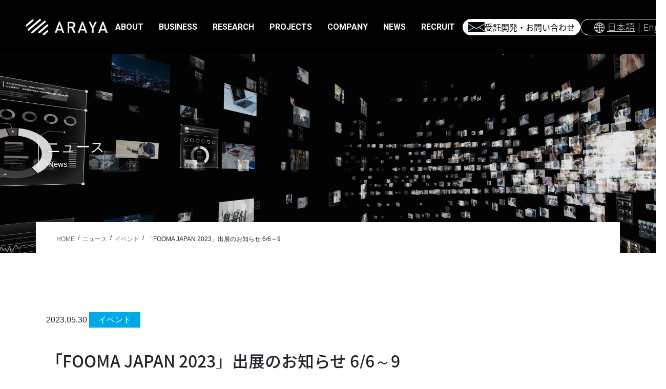

--- FILE ---
content_type: text/html; charset=UTF-8
request_url: https://www.araya.org/publications/event20230606/
body_size: 16282
content:
<!DOCTYPE html>
<html dir="ltr" lang="ja" prefix="og: https://ogp.me/ns#">

<head>
      <script src="https://www.araya.org/wp-content/themes/lightning-pro-child/asset/js/viewport-extra.min.js" defer></script>
  <script>
    document.addEventListener('DOMContentLoaded', function() {
      var ua = navigator.userAgent
      var isSmartPhone = ua.indexOf('iPhone') > -1 ||
        (ua.indexOf('Android') > -1 && ua.indexOf('Mobile') > -1)
      var isTablet = !isSmartPhone && (
        ua.indexOf('iPad') > -1 ||
        (ua.indexOf('Macintosh') > -1 && 'ontouchend' in document) ||
        ua.indexOf('Android') > -1
      )
      if (isTablet) ViewportExtra.setContent({
        minWidth: 1550
      })
    })
  </script>
  <!-- Global site tag (gtag.js) - Google Analytics -->
  <script async src="https://www.googletagmanager.com/gtag/js?id=G-3CHRWXQCST"></script>
  <script>
    window.dataLayer = window.dataLayer || [];

    function gtag() {
      dataLayer.push(arguments);
    }
    gtag('js', new Date());

    gtag('config', 'UA-148609554-6');
    gtag('config', 'G-4RHCLQMXQV');
    gtag('config', 'UA-161706010-6');
  </script>
  <!-- Global site tag (gtag.js) - Google Analytics -->
  <!--<script async src="https://www.googletagmanager.com/gtag/js?id=UA-148609554-6"></script>
<script>
  window.dataLayer = window.dataLayer || [];
  function gtag(){dataLayer.push(arguments);}
  gtag('js', new Date());
  gtag('config', 'UA-148609554-6');
  gtag('config', 'G-4RHCLQMXQV');
  gtag('config', 'UA-161706010-6');
</script>-->

  <!-- Google Tag Manager アラヤアカウント-->
  <script>
    (function(w, d, s, l, i) {
      w[l] = w[l] || [];
      w[l].push({
        'gtm.start': new Date().getTime(),
        event: 'gtm.js'
      });
      var f = d.getElementsByTagName(s)[0],
        j = d.createElement(s),
        dl = l != 'dataLayer' ? '&l=' + l : '';
      j.async = true;
      j.src =
        'https://www.googletagmanager.com/gtm.js?id=' + i + dl;
      f.parentNode.insertBefore(j, f);
    })(window, document, 'script', 'dataLayer', 'GTM-53T52Z3');
  </script>
  <!-- End Google Tag Manager -->

  <!-- Google Tag Manager AI-Journal計測用 -->
  <script>
    (function(w, d, s, l, i) {
      w[l] = w[l] || [];
      w[l].push({
        'gtm.start': new Date().getTime(),
        event: 'gtm.js'
      });
      var f = d.getElementsByTagName(s)[0],
        j = d.createElement(s),
        dl = l != 'dataLayer' ? '&l=' + l : '';
      j.async = true;
      j.src =
        'https://www.googletagmanager.com/gtm.js?id=' + i + dl;
      f.parentNode.insertBefore(j, f);
    })(window, document, 'script', 'dataLayer', 'GTM-K3H5DKZ2');
  </script>
  <!-- End Google Tag Manager -->

  <!-- Google Tag Manager 石川アカウント -->
  <script>
    (function(w, d, s, l, i) {
      w[l] = w[l] || [];
      w[l].push({
        'gtm.start': new Date().getTime(),
        event: 'gtm.js'
      });
      var f = d.getElementsByTagName(s)[0],
        j = d.createElement(s),
        dl = l != 'dataLayer' ? '&l=' + l : '';
      j.async = true;
      j.src =
        'https://www.googletagmanager.com/gtm.js?id=' + i + dl;
      f.parentNode.insertBefore(j, f);
    })(window, document, 'script', 'dataLayer', 'GTM-M9QVN79W');
  </script>
  <!-- End Google Tag Manager -->

  <meta charset="utf-8">
  <meta http-equiv="X-UA-Compatible" content="IE=edge">
  <meta name="viewport" content="width=device-width, initial-scale=1">
    
<title>「FOOMA JAPAN 2023」出展のお知らせ 6/6～9 | 株式会社アラヤ</title>

		<!-- All in One SEO 4.5.4 - aioseo.com -->
		<meta name="description" content="アラヤは2023年6月6日（火）～9日（金）に開催される食品製造業界向けのリアル展示会「FOOMA JAPAN" />
		<meta name="robots" content="max-image-preview:large" />
		<meta name="google-site-verification" content="QiBj0yiIL4DdCDQWLMBLXNCB53J9YsAretXzqVE5zh0" />
		<link rel="canonical" href="https://www.araya.org/publications/event20230606/" />
		<meta name="generator" content="All in One SEO (AIOSEO) 4.5.4" />
		<meta property="og:locale" content="ja_JP" />
		<meta property="og:site_name" content="株式会社アラヤ | AI×ニューロテックで人類の未来を圧倒的に面白く。" />
		<meta property="og:type" content="article" />
		<meta property="og:title" content="「FOOMA JAPAN 2023」出展のお知らせ 6/6～9 | 株式会社アラヤ" />
		<meta property="og:description" content="アラヤは2023年6月6日（火）～9日（金）に開催される食品製造業界向けのリアル展示会「FOOMA JAPAN" />
		<meta property="og:url" content="https://www.araya.org/publications/event20230606/" />
		<meta property="og:image" content="https://www.araya.org/wp-content/uploads/2021/11/smart-factory.png" />
		<meta property="og:image:secure_url" content="https://www.araya.org/wp-content/uploads/2021/11/smart-factory.png" />
		<meta property="og:image:width" content="1000" />
		<meta property="og:image:height" content="413" />
		<meta property="article:published_time" content="2023-05-30T06:52:46+00:00" />
		<meta property="article:modified_time" content="2023-07-10T03:39:28+00:00" />
		<meta property="article:publisher" content="https://www.facebook.com/ARAYA-1755695221375703/" />
		<meta name="twitter:card" content="summary" />
		<meta name="twitter:site" content="@ArayaPress" />
		<meta name="twitter:title" content="「FOOMA JAPAN 2023」出展のお知らせ 6/6～9 | 株式会社アラヤ" />
		<meta name="twitter:description" content="アラヤは2023年6月6日（火）～9日（金）に開催される食品製造業界向けのリアル展示会「FOOMA JAPAN" />
		<meta name="twitter:creator" content="@ArayaPress" />
		<meta name="twitter:image" content="https://www.araya.org/wp-content/uploads/2021/11/smart-factory.png" />
		<script type="application/ld+json" class="aioseo-schema">
			{"@context":"https:\/\/schema.org","@graph":[{"@type":"BreadcrumbList","@id":"https:\/\/www.araya.org\/publications\/event20230606\/#breadcrumblist","itemListElement":[{"@type":"ListItem","@id":"https:\/\/www.araya.org\/#listItem","position":1,"name":"\u5bb6","item":"https:\/\/www.araya.org\/","nextItem":"https:\/\/www.araya.org\/publications\/event20230606\/#listItem"},{"@type":"ListItem","@id":"https:\/\/www.araya.org\/publications\/event20230606\/#listItem","position":2,"name":"\u300cFOOMA JAPAN 2023\u300d\u51fa\u5c55\u306e\u304a\u77e5\u3089\u305b 6\/6\uff5e9","previousItem":"https:\/\/www.araya.org\/#listItem"}]},{"@type":"Organization","@id":"https:\/\/www.araya.org\/#organization","name":"\u682a\u5f0f\u4f1a\u793e\u30a2\u30e9\u30e4","url":"https:\/\/www.araya.org\/","sameAs":["https:\/\/www.facebook.com\/ARAYA-1755695221375703\/","https:\/\/twitter.com\/ArayaPress","https:\/\/www.youtube.com\/channel\/UCWUzKwe9jLSzE2lECHeE8OA","https:\/\/www.linkedin.com\/company\/araya-ai\/"]},{"@type":"WebPage","@id":"https:\/\/www.araya.org\/publications\/event20230606\/#webpage","url":"https:\/\/www.araya.org\/publications\/event20230606\/","name":"\u300cFOOMA JAPAN 2023\u300d\u51fa\u5c55\u306e\u304a\u77e5\u3089\u305b 6\/6\uff5e9 | \u682a\u5f0f\u4f1a\u793e\u30a2\u30e9\u30e4","description":"\u30a2\u30e9\u30e4\u306f2023\u5e746\u67086\u65e5\uff08\u706b\uff09\uff5e9\u65e5\uff08\u91d1\uff09\u306b\u958b\u50ac\u3055\u308c\u308b\u98df\u54c1\u88fd\u9020\u696d\u754c\u5411\u3051\u306e\u30ea\u30a2\u30eb\u5c55\u793a\u4f1a\u300cFOOMA JAPAN","inLanguage":"ja","isPartOf":{"@id":"https:\/\/www.araya.org\/#website"},"breadcrumb":{"@id":"https:\/\/www.araya.org\/publications\/event20230606\/#breadcrumblist"},"image":{"@type":"ImageObject","url":"https:\/\/www.araya.org\/wp-content\/uploads\/2021\/11\/smart-factory.png","@id":"https:\/\/www.araya.org\/publications\/event20230606\/#mainImage","width":1000,"height":413},"primaryImageOfPage":{"@id":"https:\/\/www.araya.org\/publications\/event20230606\/#mainImage"},"datePublished":"2023-05-30T15:52:46+09:00","dateModified":"2023-07-10T12:39:28+09:00"},{"@type":"WebSite","@id":"https:\/\/www.araya.org\/#website","url":"https:\/\/www.araya.org\/","name":"\u682a\u5f0f\u4f1a\u793e\u30a2\u30e9\u30e4","description":"AI\u00d7\u30cb\u30e5\u30fc\u30ed\u30c6\u30c3\u30af\u3067\u4eba\u985e\u306e\u672a\u6765\u3092\u5727\u5012\u7684\u306b\u9762\u767d\u304f\u3002","inLanguage":"ja","publisher":{"@id":"https:\/\/www.araya.org\/#organization"}}]}
		</script>
		<!-- All in One SEO -->

<link rel="alternate" type="application/rss+xml" title="株式会社アラヤ &raquo; フィード" href="https://www.araya.org/feed/" />
<link rel="alternate" type="application/rss+xml" title="株式会社アラヤ &raquo; コメントフィード" href="https://www.araya.org/comments/feed/" />
		<!-- This site uses the Google Analytics by MonsterInsights plugin v8.23.1 - Using Analytics tracking - https://www.monsterinsights.com/ -->
		<!-- Note: MonsterInsights is not currently configured on this site. The site owner needs to authenticate with Google Analytics in the MonsterInsights settings panel. -->
					<!-- No tracking code set -->
				<!-- / Google Analytics by MonsterInsights -->
		<script type="text/javascript">
/* <![CDATA[ */
window._wpemojiSettings = {"baseUrl":"https:\/\/s.w.org\/images\/core\/emoji\/14.0.0\/72x72\/","ext":".png","svgUrl":"https:\/\/s.w.org\/images\/core\/emoji\/14.0.0\/svg\/","svgExt":".svg","source":{"concatemoji":"https:\/\/www.araya.org\/wp-includes\/js\/wp-emoji-release.min.js?ver=6.4.7"}};
/*! This file is auto-generated */
!function(i,n){var o,s,e;function c(e){try{var t={supportTests:e,timestamp:(new Date).valueOf()};sessionStorage.setItem(o,JSON.stringify(t))}catch(e){}}function p(e,t,n){e.clearRect(0,0,e.canvas.width,e.canvas.height),e.fillText(t,0,0);var t=new Uint32Array(e.getImageData(0,0,e.canvas.width,e.canvas.height).data),r=(e.clearRect(0,0,e.canvas.width,e.canvas.height),e.fillText(n,0,0),new Uint32Array(e.getImageData(0,0,e.canvas.width,e.canvas.height).data));return t.every(function(e,t){return e===r[t]})}function u(e,t,n){switch(t){case"flag":return n(e,"\ud83c\udff3\ufe0f\u200d\u26a7\ufe0f","\ud83c\udff3\ufe0f\u200b\u26a7\ufe0f")?!1:!n(e,"\ud83c\uddfa\ud83c\uddf3","\ud83c\uddfa\u200b\ud83c\uddf3")&&!n(e,"\ud83c\udff4\udb40\udc67\udb40\udc62\udb40\udc65\udb40\udc6e\udb40\udc67\udb40\udc7f","\ud83c\udff4\u200b\udb40\udc67\u200b\udb40\udc62\u200b\udb40\udc65\u200b\udb40\udc6e\u200b\udb40\udc67\u200b\udb40\udc7f");case"emoji":return!n(e,"\ud83e\udef1\ud83c\udffb\u200d\ud83e\udef2\ud83c\udfff","\ud83e\udef1\ud83c\udffb\u200b\ud83e\udef2\ud83c\udfff")}return!1}function f(e,t,n){var r="undefined"!=typeof WorkerGlobalScope&&self instanceof WorkerGlobalScope?new OffscreenCanvas(300,150):i.createElement("canvas"),a=r.getContext("2d",{willReadFrequently:!0}),o=(a.textBaseline="top",a.font="600 32px Arial",{});return e.forEach(function(e){o[e]=t(a,e,n)}),o}function t(e){var t=i.createElement("script");t.src=e,t.defer=!0,i.head.appendChild(t)}"undefined"!=typeof Promise&&(o="wpEmojiSettingsSupports",s=["flag","emoji"],n.supports={everything:!0,everythingExceptFlag:!0},e=new Promise(function(e){i.addEventListener("DOMContentLoaded",e,{once:!0})}),new Promise(function(t){var n=function(){try{var e=JSON.parse(sessionStorage.getItem(o));if("object"==typeof e&&"number"==typeof e.timestamp&&(new Date).valueOf()<e.timestamp+604800&&"object"==typeof e.supportTests)return e.supportTests}catch(e){}return null}();if(!n){if("undefined"!=typeof Worker&&"undefined"!=typeof OffscreenCanvas&&"undefined"!=typeof URL&&URL.createObjectURL&&"undefined"!=typeof Blob)try{var e="postMessage("+f.toString()+"("+[JSON.stringify(s),u.toString(),p.toString()].join(",")+"));",r=new Blob([e],{type:"text/javascript"}),a=new Worker(URL.createObjectURL(r),{name:"wpTestEmojiSupports"});return void(a.onmessage=function(e){c(n=e.data),a.terminate(),t(n)})}catch(e){}c(n=f(s,u,p))}t(n)}).then(function(e){for(var t in e)n.supports[t]=e[t],n.supports.everything=n.supports.everything&&n.supports[t],"flag"!==t&&(n.supports.everythingExceptFlag=n.supports.everythingExceptFlag&&n.supports[t]);n.supports.everythingExceptFlag=n.supports.everythingExceptFlag&&!n.supports.flag,n.DOMReady=!1,n.readyCallback=function(){n.DOMReady=!0}}).then(function(){return e}).then(function(){var e;n.supports.everything||(n.readyCallback(),(e=n.source||{}).concatemoji?t(e.concatemoji):e.wpemoji&&e.twemoji&&(t(e.twemoji),t(e.wpemoji)))}))}((window,document),window._wpemojiSettings);
/* ]]> */
</script>
<link rel='stylesheet' id='vkExUnit_common_style-css' href='https://www.araya.org/wp-content/plugins/vk-all-in-one-expansion-unit/assets/css/vkExUnit_style.css?ver=9.94.1.1' type='text/css' media='all' />
<style id='vkExUnit_common_style-inline-css' type='text/css'>
.veu_promotion-alert__content--text { border: 1px solid rgba(0,0,0,0.125); padding: 0.5em 1em; border-radius: var(--vk-size-radius); margin-bottom: var(--vk-margin-block-bottom); font-size: 0.875rem; } /* Alert Content部分に段落タグを入れた場合に最後の段落の余白を0にする */ .veu_promotion-alert__content--text p:last-of-type{ margin-bottom:0; margin-top: 0; }
:root {--ver_page_top_button_url:url(https://www.araya.org/wp-content/plugins/vk-all-in-one-expansion-unit/assets/images/to-top-btn-icon.svg);}@font-face {font-weight: normal;font-style: normal;font-family: "vk_sns";src: url("https://www.araya.org/wp-content/plugins/vk-all-in-one-expansion-unit/inc/sns/icons/fonts/vk_sns.eot?-bq20cj");src: url("https://www.araya.org/wp-content/plugins/vk-all-in-one-expansion-unit/inc/sns/icons/fonts/vk_sns.eot?#iefix-bq20cj") format("embedded-opentype"),url("https://www.araya.org/wp-content/plugins/vk-all-in-one-expansion-unit/inc/sns/icons/fonts/vk_sns.woff?-bq20cj") format("woff"),url("https://www.araya.org/wp-content/plugins/vk-all-in-one-expansion-unit/inc/sns/icons/fonts/vk_sns.ttf?-bq20cj") format("truetype"),url("https://www.araya.org/wp-content/plugins/vk-all-in-one-expansion-unit/inc/sns/icons/fonts/vk_sns.svg?-bq20cj#vk_sns") format("svg");}
</style>
<style id='wp-emoji-styles-inline-css' type='text/css'>

	img.wp-smiley, img.emoji {
		display: inline !important;
		border: none !important;
		box-shadow: none !important;
		height: 1em !important;
		width: 1em !important;
		margin: 0 0.07em !important;
		vertical-align: -0.1em !important;
		background: none !important;
		padding: 0 !important;
	}
</style>
<link rel='stylesheet' id='wp-block-library-css' href='https://www.araya.org/wp-includes/css/dist/block-library/style.min.css?ver=6.4.7' type='text/css' media='all' />
<style id='safe-svg-svg-icon-style-inline-css' type='text/css'>
.safe-svg-cover{text-align:center}.safe-svg-cover .safe-svg-inside{display:inline-block;max-width:100%}.safe-svg-cover svg{height:100%;max-height:100%;max-width:100%;width:100%}

</style>
<style id='classic-theme-styles-inline-css' type='text/css'>
/*! This file is auto-generated */
.wp-block-button__link{color:#fff;background-color:#32373c;border-radius:9999px;box-shadow:none;text-decoration:none;padding:calc(.667em + 2px) calc(1.333em + 2px);font-size:1.125em}.wp-block-file__button{background:#32373c;color:#fff;text-decoration:none}
</style>
<link rel='stylesheet' id='contact-form-7-css' href='https://www.araya.org/wp-content/plugins/contact-form-7/includes/css/styles.css?ver=5.9.7' type='text/css' media='all' />
<link rel='stylesheet' id='cf7msm_styles-css' href='https://www.araya.org/wp-content/plugins/contact-form-7-multi-step-module/resources/cf7msm.css?ver=4.4' type='text/css' media='all' />
<link rel='stylesheet' id='contact-form-7-confirm-css' href='https://www.araya.org/wp-content/plugins/contact-form-7-add-confirm/includes/css/styles.css?ver=5.1' type='text/css' media='all' />
<link rel='stylesheet' id='bootstrap-4-style-css' href='https://www.araya.org/wp-content/themes/lightning-pro/library/bootstrap-4/css/bootstrap.min.css?ver=4.5.0' type='text/css' media='all' />
<link rel='stylesheet' id='lightning-common-style-css' href='https://www.araya.org/wp-content/themes/lightning-pro/assets/css/common.css?ver=8.19.0' type='text/css' media='all' />
<style id='lightning-common-style-inline-css' type='text/css'>
/* vk-mobile-nav */:root {--vk-mobile-nav-menu-btn-bg-src: url("https://www.araya.org/wp-content/themes/lightning-pro/inc/vk-mobile-nav/package/images/vk-menu-btn-black.svg");--vk-mobile-nav-menu-btn-close-bg-src: url("https://www.araya.org/wp-content/themes/lightning-pro/inc/vk-mobile-nav/package/images/vk-menu-close-black.svg");--vk-menu-acc-icon-open-black-bg-src: url("https://www.araya.org/wp-content/themes/lightning-pro/inc/vk-mobile-nav/package/images/vk-menu-acc-icon-open-black.svg");--vk-menu-acc-icon-open-white-bg-src: url("https://www.araya.org/wp-content/themes/lightning-pro/inc/vk-mobile-nav/package/images/vk-menu-acc-icon-open-white.svg");--vk-menu-acc-icon-close-black-bg-src: url("https://www.araya.org/wp-content/themes/lightning-pro/inc/vk-mobile-nav/package/images/vk-menu-close-black.svg");--vk-menu-acc-icon-close-white-bg-src: url("https://www.araya.org/wp-content/themes/lightning-pro/inc/vk-mobile-nav/package/images/vk-menu-close-white.svg");}
</style>
<link rel='stylesheet' id='lightning-design-style-css' href='https://www.araya.org/wp-content/themes/lightning-pro/design-skin/origin2/css/style.css?ver=8.19.0' type='text/css' media='all' />
<style id='lightning-design-style-inline-css' type='text/css'>
/* ltg common custom */:root {--vk-menu-acc-btn-border-color:#333;--vk-color-primary:#00a8e7;--color-key:#00a8e7;--wp--preset--color--vk-color-primary:#00a8e7;--color-key-dark:#00a8e7;}.bbp-submit-wrapper .button.submit { background-color:#00a8e7 ; }.bbp-submit-wrapper .button.submit:hover { background-color:#00a8e7 ; }.veu_color_txt_key { color:#00a8e7 ; }.veu_color_bg_key { background-color:#00a8e7 ; }.veu_color_border_key { border-color:#00a8e7 ; }.btn-default { border-color:#00a8e7;color:#00a8e7;}.btn-default:focus,.btn-default:hover { border-color:#00a8e7;background-color: #00a8e7; }.wp-block-search__button,.btn-primary { background-color:#00a8e7;border-color:#00a8e7; }.wp-block-search__button:focus,.wp-block-search__button:hover,.btn-primary:not(:disabled):not(.disabled):active,.btn-primary:focus,.btn-primary:hover { background-color:#00a8e7;border-color:#00a8e7; }.btn-outline-primary { color : #00a8e7 ; border-color:#00a8e7; }.btn-outline-primary:not(:disabled):not(.disabled):active,.btn-outline-primary:focus,.btn-outline-primary:hover { color : #fff; background-color:#00a8e7;border-color:#00a8e7; }a { color:#00a8e7; }
/* Pro Title Design */ h4 { background-color:unset;position: relative;border:none;padding:unset;margin-left: auto;margin-right: auto;border-radius:unset;outline: unset;outline-offset: unset;box-shadow: unset;content:none;overflow: unset;color:#333;padding: 0.6em 0 0.5em;margin-bottom:1.2em;border-top: solid 1px #00a8e7;border-bottom: solid 1px #00a8e7;}h4 a { color:#333;}h4::before { background-color:unset;position: relative;border:none;padding:unset;margin-left: auto;margin-right: auto;border-radius:unset;outline: unset;outline-offset: unset;box-shadow: unset;content:none;overflow: unset;}h4::after { background-color:unset;position: relative;border:none;padding:unset;margin-left: auto;margin-right: auto;border-radius:unset;outline: unset;outline-offset: unset;box-shadow: unset;content:none;overflow: unset;}
/* page header */:root{--vk-page-header-url : url(https://www.araya.org//wp-content/uploads/2020/12/pixta_67395047_M-1.jpg);}@media ( max-width:575.98px ){:root{--vk-page-header-url : url(https://www.araya.org//wp-content/uploads/2020/12/pixta_67395047_M-1.jpg);}}.page-header{ position:relative;text-shadow:0px 0px 10px #0a0a0a;text-align:left;background: var(--vk-page-header-url, url(https://www.araya.org//wp-content/uploads/2020/12/pixta_67395047_M-1.jpg) ) no-repeat 50% center;background-size: cover;}.page-header::before{content:"";position:absolute;top:0;left:0;background-color:#232323;opacity:0.1;width:100%;height:100%;}.page-header h1.page-header_pageTitle,.page-header div.page-header_pageTitle{margin-top:6em;margin-bottom:calc( 6em - 0.1em );}
.vk-campaign-text{background:#eab010;color:#fff;}.vk-campaign-text_btn,.vk-campaign-text_btn:link,.vk-campaign-text_btn:visited,.vk-campaign-text_btn:focus,.vk-campaign-text_btn:active{background:#fff;color:#4c4c4c;}a.vk-campaign-text_btn:hover{background:#eab010;color:#fff;}.vk-campaign-text_link,.vk-campaign-text_link:link,.vk-campaign-text_link:hover,.vk-campaign-text_link:visited,.vk-campaign-text_link:active,.vk-campaign-text_link:focus{color:#fff;}
.media .media-body .media-heading a:hover { color:#00a8e7; }@media (min-width: 768px){.gMenu > li:before,.gMenu > li.menu-item-has-children::after { border-bottom-color:#00a8e7 }.gMenu li li { background-color:#00a8e7 }.gMenu li li a:hover { background-color:#00a8e7; }} /* @media (min-width: 768px) */h2,.mainSection-title { border-top-color:#00a8e7; }h3:after,.subSection-title:after { border-bottom-color:#00a8e7; }ul.page-numbers li span.page-numbers.current,.page-link dl .post-page-numbers.current { background-color:#00a8e7; }.pager li > a { border-color:#00a8e7;color:#00a8e7;}.pager li > a:hover { background-color:#00a8e7;color:#fff;}.siteFooter { border-top-color:#00a8e7; }dt { border-left-color:#00a8e7; }:root {--g_nav_main_acc_icon_open_url:url(https://www.araya.org/wp-content/themes/lightning-pro/inc/vk-mobile-nav/package/images/vk-menu-acc-icon-open-black.svg);--g_nav_main_acc_icon_close_url: url(https://www.araya.org/wp-content/themes/lightning-pro/inc/vk-mobile-nav/package/images/vk-menu-close-black.svg);--g_nav_sub_acc_icon_open_url: url(https://www.araya.org/wp-content/themes/lightning-pro/inc/vk-mobile-nav/package/images/vk-menu-acc-icon-open-white.svg);--g_nav_sub_acc_icon_close_url: url(https://www.araya.org/wp-content/themes/lightning-pro/inc/vk-mobile-nav/package/images/vk-menu-close-white.svg);}
</style>
<link rel='stylesheet' id='lightning-theme-style-css' href='https://www.araya.org/wp-content/themes/lightning-pro-child/style.css?ver=8.19.0' type='text/css' media='all' />
<link rel='stylesheet' id='vk-media-posts-style-css' href='https://www.araya.org/wp-content/themes/lightning-pro/inc/media-posts/package/css/media-posts.css?ver=1.2' type='text/css' media='all' />
<link rel='stylesheet' id='vk-font-awesome-css' href='https://www.araya.org/wp-content/themes/lightning-pro/vendor/vektor-inc/font-awesome-versions/src/versions/6/css/all.min.css?ver=6.4.2' type='text/css' media='all' />
<script type="text/javascript" src="https://www.araya.org/wp-includes/js/jquery/jquery.min.js?ver=3.7.1" id="jquery-core-js"></script>
<script type="text/javascript" src="https://www.araya.org/wp-includes/js/jquery/jquery-migrate.min.js?ver=3.4.1" id="jquery-migrate-js"></script>
<link rel="https://api.w.org/" href="https://www.araya.org/wp-json/" /><link rel="alternate" type="application/json" href="https://www.araya.org/wp-json/wp/v2/publications/5699" /><link rel="EditURI" type="application/rsd+xml" title="RSD" href="https://www.araya.org/xmlrpc.php?rsd" />
<meta name="generator" content="WordPress 6.4.7" />
<link rel='shortlink' href='https://www.araya.org/?p=5699' />
<link rel="alternate" type="application/json+oembed" href="https://www.araya.org/wp-json/oembed/1.0/embed?url=https%3A%2F%2Fwww.araya.org%2Fpublications%2Fevent20230606%2F" />
<link rel="alternate" type="text/xml+oembed" href="https://www.araya.org/wp-json/oembed/1.0/embed?url=https%3A%2F%2Fwww.araya.org%2Fpublications%2Fevent20230606%2F&#038;format=xml" />
<style id="lightning-color-custom-for-plugins" type="text/css">/* ltg theme common */.color_key_bg,.color_key_bg_hover:hover{background-color: #00a8e7;}.color_key_txt,.color_key_txt_hover:hover{color: #00a8e7;}.color_key_border,.color_key_border_hover:hover{border-color: #00a8e7;}.color_key_dark_bg,.color_key_dark_bg_hover:hover{background-color: #00a8e7;}.color_key_dark_txt,.color_key_dark_txt_hover:hover{color: #00a8e7;}.color_key_dark_border,.color_key_dark_border_hover:hover{border-color: #00a8e7;}</style><meta name="redi-version" content="1.2.7" /><link rel="icon" href="https://www.araya.org/wp-content/uploads/2020/12/cropped-favicon-32x32.png" sizes="32x32" />
<link rel="icon" href="https://www.araya.org/wp-content/uploads/2020/12/cropped-favicon-192x192.png" sizes="192x192" />
<link rel="apple-touch-icon" href="https://www.araya.org/wp-content/uploads/2020/12/cropped-favicon-180x180.png" />
<meta name="msapplication-TileImage" content="https://www.araya.org/wp-content/uploads/2020/12/cropped-favicon-270x270.png" />
		<style type="text/css" id="wp-custom-css">
			h2 {
    margin: 1.6em 0 1.8em;
}


.cranial_service {
    padding: 30px;
    background-color: #f2f5f7;
}

.pageSubmenu {
    font-size: 14px;
}


.gMenu ul li {
    border-bottom: 1px solid #ccc;
}

.li {
    line-height: 1.2;
}

.gMenu > li:before, .gMenu > li.menu-item-has-children::after {
    border-bottom-color: #00a8e7;
}

.page_top_btn {
    position: fixed;
    right: 2%;
    bottom: 3%;
    z-index: 99999;
    width: 65px;
    height: 65px;
    color: transparent;
    border: none;
    background: rgba(0,0,0,.5);
    box-shadow: none!important;
    background-image: var(--ver_page_top_button_url);
    background-size: 70%;
    background-repeat: no-repeat;
    background-position: center;
    opacity: 0;
    transition: opacity .3s;
}


.fa_v5_css .entry-meta_items.published::before {
    margin-right: 5px;
    font-family: "Font Awesome 5 Free";
    content: "\f017";
    font-weight: 900;
}

.siteHeader {
    border-bottom: none; 
}

h3:after, .subSection-title:after {
    border-bottom: none;
}


.h4, h4 {
    font-size: 1.2rem;
}

h5{
  font-size:110%;
  padding-left:15px;
  border-left:3px solid #00a8e7;
  margin-bottom:10px;
  font-weight: bold;
}


#solutions .entry-header {
    margin-bottom: 1.5rem;
    position: relative;
    border-bottom:none;
}

#solutions .entry-meta_items_term {
    float:none!important;
    margin-right: 0;
}
#solutions .entry-meta_items_term {
    position: static; 
}

h2.company_h2 {
    text-align: center;
    color: #3e3a39;
    border: none;
    font-size: 160%;
    margin-bottom: 15px;
    font-weight: bold;
    line-height: 150%;
}
h2.company_h2:before{
  display:none;
}


.bordertop{
  border-top:1px solid #ccc;
}


.subSection-title, h3 {
margin-top: 80px!important;
}

.title-bm {
color: #00a8e7;
font-size: 130%;
font-weight: bold;
}

.mb-6 {
    margin-bottom: 1.5rem!important;
}

.kessan span {
display:none;
}

.country-selector.weglot-default {
right: 18%;
}

 @media (min-width: 1000px) {

.container {
    padding-right: 50px;
    padding-left: 50px;
}
}



@media (min-width: 800px){
	 .container {
    padding-right: 20px;
    padding-left: 20px;
}
}

 @media (max-width: 1199.98px) {
	
.country-selector.weglot-default {
top: 60px;	
right: 3%;
}	 
	 .service_grid .servicetitle {
    font-size: 18px;
} 	 

.service_grid {
    padding: 15px 15px;
}
.service_grid .servicecopy {
    font-size: 14px;
}
	
h2.company_h2 br {
  display:none;
}
/*.col-lg-4.col-md-6 {
    position: relative;
    width: 100%;
    padding-right: 10px;
    padding-left: 10px;
}*/
	 
.col, .col-1, .col-10, .col-11, .col-12, .col-2, .col-3, .col-4, .col-5, .col-6, .col-7, .col-8, .col-9, .col-auto, .col-lg, .col-lg-1, .col-lg-10, .col-lg-11, .col-lg-12, .col-lg-2, .col-lg-3, .col-lg-4, .col-lg-5, .col-lg-6, .col-lg-7, .col-lg-8, .col-lg-9, .col-lg-auto, .col-md, .col-md-1, .col-md-10, .col-md-11, .col-md-12, .col-md-2, .col-md-3, .col-md-4, .col-md-5, .col-md-6, .col-md-7, .col-md-8, .col-md-9, .col-md-auto, .col-sm, .col-sm-1, .col-sm-10, .col-sm-11, .col-sm-12, .col-sm-2, .col-sm-3, .col-sm-4, .col-sm-5, .col-sm-6, .col-sm-7, .col-sm-8, .col-sm-9, .col-sm-auto, .col-xl, .col-xl-1, .col-xl-10, .col-xl-11, .col-xl-12, .col-xl-2, .col-xl-3, .col-xl-4, .col-xl-5, .col-xl-6, .col-xl-7, .col-xl-8, .col-xl-9, .col-xl-auto {
    position: relative;
    width: 100%;
    padding-right: 10px;
    padding-left: 10px;
}
	 
}

@media (max-width: 991px){
.country-selector.weglot-default {
top: 15px;	
right: 25%;
}
}

@media (max-width: 768px){
.country-selector.weglot-default {
top: 3px;	
right: 10px;
}
}


@media (max-width: 415px){
.col, .col-1, .col-10, .col-11, .col-12, .col-2, .col-3, .col-4, .col-5, .col-6, .col-7, .col-8, .col-9, .col-auto, .col-lg, .col-lg-1, .col-lg-10, .col-lg-11, .col-lg-12, .col-lg-2, .col-lg-3, .col-lg-4, .col-lg-5, .col-lg-6, .col-lg-7, .col-lg-8, .col-lg-9, .col-lg-auto, .col-md, .col-md-1, .col-md-10, .col-md-11, .col-md-12, .col-md-2, .col-md-3, .col-md-4, .col-md-5, .col-md-6, .col-md-7, .col-md-8, .col-md-9, .col-md-auto, .col-sm, .col-sm-1, .col-sm-10, .col-sm-11, .col-sm-12, .col-sm-2, .col-sm-3, .col-sm-4, .col-sm-5, .col-sm-6, .col-sm-7, .col-sm-8, .col-sm-9, .col-sm-auto, .col-xl, .col-xl-1, .col-xl-10, .col-xl-11, .col-xl-12, .col-xl-2, .col-xl-3, .col-xl-4, .col-xl-5, .col-xl-6, .col-xl-7, .col-xl-8, .col-xl-9, .col-xl-auto {
    position: relative;
    width: 100%;
    padding-right: 8px;
    padding-left: 8px;
}
}

#topiclist_outer {
min-height: 330px;
}


ol.kakko {
  list-style: none;
  counter-reset: number;
}
ol.kakko li {
  position: relative;
  padding-left: 40px;
}
ol.kakko li::before {
  counter-increment: number;
  content: '（' counter(number) '）';
  position: absolute;
  left: 0;
}


ol.maru {
  list-style: none;
  counter-reset: number;
}
ol.maru li {
  position: relative;
  padding-left: 1.5em;
}
ol.maru li::before {
  counter-increment: number;
  content: counter(number);
  position: absolute;
  top: 5px;
  left: 0;
  width: 12px;
  height: 12px;
  border: 1px solid #000;
  border-radius: 50%;
  font-size: 10px;
  text-align: center;
  line-height: 1.2;
}


/* 共通テーブルデザイン */
table.privacy {
  border-collapse: collapse;
  width: 100%;
  margin: 1.5em;
  border: 1px solid #ccc;
}

/* ヘッダーセル */
table.privacy tr:first-child td {
  background-color: #f5f5f5;
  font-weight: bold;
  text-align: center;
}

/* セル内テキスト */
table.privacy td {
  border: 1px solid #ccc;
  padding: 8px 12px;
  vertical-align: top;
  text-align: left;
  white-space: pre-line; /* 改行を反映 */
}

div.privacy {
  margin-top: 2em;
  margin-bottom: 0.8em;
  font-size: 1.2em;
  padding-left: 0.5em;
}


.entry-body ul.lpad{
	padding-left: 1em;
}		</style>
		<!-- [ VK All in One Expansion Unit Article Structure Data ] --><script type="application/ld+json">{"@context":"https://schema.org/","@type":"Article","headline":"「FOOMA JAPAN 2023」出展のお知らせ 6/6～9","image":"https://www.araya.org/wp-content/uploads/2021/11/smart-factory-320x180.png","datePublished":"2023-05-30T15:52:46+09:00","dateModified":"2023-07-10T12:39:28+09:00","author":{"@type":"organization","name":"araya","url":"https://www.araya.org/","sameAs":""}}</script><!-- [ / VK All in One Expansion Unit Article Structure Data ] -->
  <!--
<script id="_bownow_ts">
var _bownow_ts = document.createElement('script');
_bownow_ts.charset = 'utf-8';
_bownow_ts.src = 'https://contents.bownow.jp/js/UTC_0320eacb92bde4ac688a/trace.js';
document.getElementsByTagName('head')[0].appendChild(_bownow_ts);
</script>
-->

  
    <link rel="stylesheet" href="https://cdnjs.cloudflare.com/ajax/libs/font-awesome/6.4.0/css/all.min.css" />
    <link rel="stylesheet" href="https://www.araya.org/wp-content/themes/lightning-pro-child/asset/css/new.css" type="text/css" />
    <link rel="stylesheet" href="https://www.araya.org/wp-content/themes/lightning-pro-child/ai.css" type="text/css" />
    <link rel="stylesheet" href="https://www.araya.org/wp-content/themes/lightning-pro-child/asset/css/jquery.fatNav.css" type="text/css" />
  
  
        
  <!-- アラヤサーチコンソールタグ -->
  <meta name="google-site-verification" content="Hyilig2g0k4tZeWlXPvFat0PcRnrV4XIqPW8G1teNx8" />

  <!-- エッジフィールドのタグか確認必要 -->
  <meta name="google-site-verification" content="mvcjzWLaq_U2BddtkaoQwFU_beo6VfO6hJQFRzgUW_s" />


</head>

<body data-rsssl=1 class="publications-template-default single single-publications postid-5699 post-name-event20230606 post-type-publications bootstrap4 device-pc fa_v6_css">

  <!-- Google Tag Manager (noscript) アラヤアカウント -->
  <noscript><iframe src="https://www.googletagmanager.com/ns.html?id=GTM-53T52Z3"
      height="0" width="0" style="display:none;visibility:hidden"></iframe></noscript>
  <!-- End Google Tag Manager (noscript) -->

  <!-- Google Tag Manager (noscript) AI-Journal計測用 -->
  <noscript><iframe src="https://www.googletagmanager.com/ns.html?id=GTM-K3H5DKZ2"
      height="0" width="0" style="display:none;visibility:hidden"></iframe></noscript>
  <!-- End Google Tag Manager (noscript) -->

  <!-- Google Tag Manager (noscript) 石川アカウント -->
  <noscript><iframe src="https://www.googletagmanager.com/ns.html?id=GTM-M9QVN79W"
      height="0" width="0" style="display:none;visibility:hidden"></iframe></noscript>
  <!-- End Google Tag Manager (noscript) -->

  <!-- Clarity -->
  <script type="text/javascript">
    (function(c, l, a, r, i, t, y) {
      c[a] = c[a] || function() {
        (c[a].q = c[a].q || []).push(arguments)
      };
      t = l.createElement(r);
      t.async = 1;
      t.src = "https://www.clarity.ms/tag/" + i;
      y = l.getElementsByTagName(r)[0];
      y.parentNode.insertBefore(t, y);
    })(window, document, "clarity", "script", "qmcfke3pxs");
  </script>
  <!-- End Clarity -->

  <header class="">
    <div class="header--insert">
      <div class="logo" data-aos="fade-up" data-aos-offset="100" data-aos-duration="1000"><a href="https://www.araya.org">
                      <img src="https://www.araya.org/wp-content/themes/lightning-pro-child/asset/img/logo.png" alt="ARAYA" />
                  </a></div>
              <nav data-aos="fade-up" data-aos-offset="100" data-aos-duration="1000" data-aos-delay="1000">
          <ul class="robo">
            <li><a href="https://www.araya.org/about/"><span>ABOUT</span></a></li>
            <li class="mega mega-link">
              <a href="https://www.araya.org/business/"><span>BUSINESS</span></a>
              <div class="menu-dir">
                <div class="menu-dir-insert">
                  <div class="md"><a href="https://www.araya.org/business/">サービス紹介TOP<img src="https://www.araya.org/wp-content/themes/lightning-pro-child/asset/img/menu-arrow.png" /></a></div>
                  <div class="menu-group col2">
                    <div class="blk">
                      <p>[ソリューション]</p>
                      <div class="btn"><a href="https://www.araya.org/service/image_rust/"><span>錆び・腐食検査</span></a></div>
                      <div class="btn"><a href="https://www.araya.org/service/construction/"><span>建設DX</span></a></div>
                      <div class="btn"><a href="https://www.araya.org/service/conscious-air/"><span>空調最適化AI ConsciousAir</span></a></div>
                      <div class="btn"><a href="https://www.araya.org/lp/construction/aracomcrane/"><span>ARACOM CRANE</span></a></div>
                      <div class="btn"><a href="https://lp.araya.org/neuroai/rdx/"><span>Research DX</span></a></div>
                      <!-- <div class="btn"><a href="https://www.araya.org/service/neumaticai/"><span>流体解析（NeumaticAI）</span></a></div> -->
                    </div><!--blk-->
                    <div class="blk">
                      <p>[テクノロジー]</p>
                      <div class="btn"><a href="https://lp.araya.org/neuroai/neurotech/neurohatch/"><span>脳研究支援</span></a></div>
                      <div class="btn newtab"><a href="https://lp.araya.org/neuroai/neurotech/persona-lab" target="_blank"><span>Persona Lab</span></a></div>
                      <div class="btn"><a href="https://www.araya.org/service/aisupport/"><span>先端AI研究支援（LLM/生成AI）</span></a></div>
                      <div class="btn"><a href="https://www.araya.org/service/image/"><span>画像認識</span></a></div>
                      <div class="btn"><a href="https://www.araya.org/service/edgeaiconsulting/"><span>エッジAIコンサルティング</span></a></div>
                      <div class="btn"><a href="https://www.araya.org/service/subnetx/"><span>AI開発運用最適化（SubnetX）</span></a></div>
                      <!-- <div class="btn"><a href="https://www.araya.org/service/drone/"><span>自律飛行ドローン</span></a></div> -->
                    </div><!--blk-->
                  </div><!--menu-group-->
                </div><!--menu-insert-->
              </div><!--menu-dir-->
            </li><!--mega-->
            <li class="mega mega-link">
              <a href="https://www.araya.org/research/"><span>RESEARCH</span></a>
              <div class="menu-dir">
                <div class="menu-dir-insert">
                  <div class="md"><a href="https://www.araya.org/research/">サービス紹介TOP<img src="https://www.araya.org/wp-content/themes/lightning-pro-child/asset/img/menu-arrow.png" /></a></div>
                  <div class="menu-group">
                    <div class="blk">
                      <div class="btn"><a href="https://research.araya.org/" target="_blank"><span>ARAYA RESEARCH</span></a></div>
                      <div class="btn newtab"><a href="https://lp.araya.org/neuroreports/en" target="_blank"><span>Neurotechnology Market Landscape Report</span></a></div>
                      <div class="btn"><a href="https://lp.araya.org/neuroai/neurotech/neurohatch/"><span>脳研究支援</span></a></div>
                      <div class="btn newtab"><a href="https://lp.araya.org/neuroai/neurotech/persona-lab" target="_blank"><span>Persona Lab</span></a></div>
                      <div class="btn"><a href="https://lp.araya.org/neuroai/rdx/"><span>Research DX</span></a></div>
                    </div><!--blk-->
                  </div><!--menu-group-->
                </div><!--menu-insert-->
              </div><!--menu-dir-->
            </li><!--mega-->
            <li><a href="https://www.araya.org/projects/"><span>PROJECTS</span></a></li>
            <li><a href="https://www.araya.org/company/"><span>COMPANY</span></a></li>
            <li><a href="https://www.araya.org/publications/"><span>NEWS</span></a></li>
            <li><a href="https://www.araya.org/recruit/"><span>RECRUIT</span></a></li>
          </ul>
        </nav>
        <div class="rGroup" data-aos="fade-up" data-aos-offset="100" data-aos-duration="1000">
          <div class="bt-contact"><a href="https://www.araya.org/contact/"><span><img src="https://www.araya.org/wp-content/themes/lightning-pro-child/asset/img/mail.png" />受託開発・お問い合わせ</span></a></div>
          <div class="lang">
            <div class="select">
              <div class="icon"><img src="https://www.araya.org/wp-content/themes/lightning-pro-child/asset/img/earth.png" /></div>
              <div class="ctry active"><a href="javascript:;">日本語</a></div>
              <div class="ctry"><a href="javascript:;">English</a></div>
            </div>
          </div><!--lang-->
        </div><!--rGroup-->
          </div><!--header--insert-->
          <div class="fat-nav">
        <div class="fat-nav__wrapper">
          <div class="header--insert">
            <div class="logo"><a href="https://www.araya.org"><img src="https://www.araya.org/wp-content/themes/lightning-pro-child/asset/img/logo.png" alt="ARAYA" /></a></div>
          </div><!--header--insert-->
          <div class="globalmenu">
            <ul>
              <li><a href="https://www.araya.org/about/"><span class="robo">ABOUT</span></a></li>
              <li>
                <dl>
                  <dt><span class="robo">BUSINESS</span></dt>
                  <dd>
                    <div class="md"><a href="https://www.araya.org/business/">サービス紹介TOP</a></div>
                    <div class="blk">
                      <p>[ソリューション]</p>
                      <div class="btn"><a href="https://www.araya.org/service/image_rust/"><span>錆び・腐食検査</span></a></div>
                      <div class="btn"><a href="https://www.araya.org/service/construction/"><span>建設DX</span></a></div>
                      <div class="btn"><a href="https://www.araya.org/service/conscious-air/"><span>空調最適化AI ConsciousAir</span></a></div>
                      <div class="btn"><a href="https://www.araya.org/lp/construction/aracomcrane/"><span>ARACOM CRANE</span></a></div>
                      <div class="btn"><a href="https://lp.araya.org/neuroai/rdx/"><span>Research DX</span></a></div>
                      <!-- <div class="btn"><a href="https://www.araya.org/service/neumaticai/"><span>流体解析（NeumaticAI）</span></a></div> -->
                    </div><!--blk-->
                    <div class="blk">
                      <p>[テクノロジー]</p>
                      <div class="btn"><a href="https://lp.araya.org/neuroai/neurotech/neurohatch/"><span>脳研究支援</span></a></div>
                      <div class="btn newtab"><a href="https://lp.araya.org/neuroai/neurotech/persona-lab" target="_blank"><span>Persona Lab</span></a></div>
                      <div class="btn"><a href="https://www.araya.org/service/aisupport/"><span>先端AI研究支援（LLM/生成AI）</span></a></div>
                      <div class="btn"><a href="https://www.araya.org/service/image/"><span>画像認識</span></a></div>
                      <div class="btn"><a href="https://www.araya.org/service/edgeaiconsulting/"><span>エッジAIコンサルティング</span></a></div>
                      <div class="btn"><a href="https://www.araya.org/service/subnetx/"><span>AI開発運用最適化（SubnetX）</span></a></div>
                      <!-- <div class="btn"><a href="https://www.araya.org/service/drone/"><span>自律飛行ドローン</span></a></div> -->
                    </div><!--blk-->
                  </dd>
                </dl>
              </li>
              <li>
                <dl>
                  <dt><span class="robo">RESEARCH</span></dt>
                  <dd>
                    <div class="md"><a href="https://www.araya.org/research/">サービス紹介TOP</a></div>
                    <div class="blk">
                      <div class="btn"><a href="https://research.araya.org/" target="_blank"><span>ARAYA RESEARCH</span></a></div>
                      <div class="btn newtab"><a href="https://lp.araya.org/neuroreports/en" target="_blank"><span>Neurotechnology Market Landscape Report</span></a></div>
                      <div class="btn"><a href="https://lp.araya.org/neuroai/neurotech/neurohatch/"><span>脳研究支援</span></a></div>
                      <div class="btn newtab"><a href="https://lp.araya.org/neuroai/neurotech/persona-lab" target="_blank"><span>Persona Lab</span></a></div>
                      <div class="btn"><a href="https://lp.araya.org/neuroai/rdx/"><span>Research DX</span></a></div>
                    </div><!--blk-->
                  </dd>
                </dl>
              </li>
              <li><a href="https://www.araya.org/projects/"><span class="robo">PROJECTS</span></a></li>
              <li><a href="https://www.araya.org/company/"><span class="robo">COMPANY</span></a></li>
              <li><a href="https://www.araya.org/publications/"><span class="robo">NEWS</span></a></li>
              <li><a href="https://www.araya.org/recruit/"><span class="robo">RECRUIT</span></a></li>
              <li><a href="https://www.araya.org/contact/"><span class="robo">CONTACT</span></a></li>
            </ul>
          </div><!--globalmenu-->
        </div>
      </div><!--fat-nav-->
    
  </header>
<div class="section page-header">
  <div class="container">
    <div class="row">
      <div class="col-md-12">
        <h1 class="page-header_pageTitle">ニュース<span class="alp">News</span></h1>
      </div>
    </div>
  </div>
</div>


<!-- [ .breadSection ] --><div class="section breadSection"><div class="container"><div class="row"><ol class="breadcrumb" itemscope itemtype="https://schema.org/BreadcrumbList"><li id="panHome" itemprop="itemListElement" itemscope itemtype="http://schema.org/ListItem"><a itemprop="item" href="https://www.araya.org/"><span itemprop="name"><i class="fa fa-home"></i> HOME</span></a><meta itemprop="position" content="1" /></li><li itemprop="itemListElement" itemscope itemtype="http://schema.org/ListItem"><a itemprop="item" href="https://www.araya.org/publications/"><span itemprop="name">ニュース</span></a><meta itemprop="position" content="2" /></li><li itemprop="itemListElement" itemscope itemtype="http://schema.org/ListItem"><a itemprop="item" href="https://www.araya.org/publications_category/event/"><span itemprop="name">イベント</span></a><meta itemprop="position" content="3" /></li><li><span>「FOOMA JAPAN 2023」出展のお知らせ 6/6～9</span><meta itemprop="position" content="4" /></li></ol></div></div></div><!-- [ /.breadSection ] -->

<div class="section siteContent">
<div class="container">
<div class="row">

	<div class="col mainSection mainSection-col-one" id="main" role="main">
		
			<article id="post-5699" class="post-5699 publications type-publications status-publish has-post-thumbnail hentry publications_category-event">

  <div class="mb-3">
    2023.05.30    <a href="https://www.araya.org/publications_category/event/" class="categoryTag" ><span style="background:#00a8e7">イベント</span></a>  </div>



					<header class="entry-header" style="z-index: 0!important;">
						<h1 class="entry-title">「FOOMA JAPAN 2023」出展のお知らせ 6/6～9</h1>
					</header>

					
					<div class="entry-body">
												<p><img fetchpriority="high" decoding="async" class="aligncenter size-full wp-image-4447" src="https://www.araya.org/wp-content/uploads/2023/05/fooma2023.png" alt="" width="1000" height="413" /></p>
<p>アラヤは2023年6月6日（火）～9日（金）に開催される食品製造業界向けのリアル展示会<a href="https://www.foomajapan.jp/" target="_blank" rel="noopener">「FOOMA JAPAN 2023」</a>に出展いたします。<br />
イベントの中で、製造ラインなどでお使いいただける外観検査AIソフト<a href="https://lp.araya.org/inspectai">「InspectAI（インスペクト・エーアイ）」</a>をご紹介させていただきます。<br />
製品の最新の情報や、食品中の毛髪等の異物を高精度で検出するデモをご紹介する予定です。ソフトウェア（AI）だけでなく、ハードウェア（搬送機・カメラ・照明等）も含めたトータルソリューションをご覧いただけます。<br />
是非ご来場ください。</p>
<p><strong>■FOOMA JAPAN 2023 開催概要</strong><br />
・日程：2023年6月6日（火）～9日（金） 10:00～17:00<br />
・会場：東京ビッグサイト 東ホール<br />
アクセスはこちら　<a href="https://www.bigsight.jp/visitor/access/" target="_blank" rel="noopener">https://www.bigsight.jp/visitor/access/</a><br />
・会場内マップ（アラヤのブースは東7ホールの「7B-22」です）：<br />
<a href="https://www.foomajapan.jp/pdf/2023_E7-8.pdf" target="_blank" rel="noopener">https://www.foomajapan.jp/pdf/2023_E7-8.pdf</a><br />
・事前来場登録（無料）：<br />
<a href="https://www.foomajapan.jp/visitors/quickpass.php" target="_blank" rel="noopener">https://www.foomajapan.jp/visitors/quickpass.php</a></p>
<p><img decoding="async" class="aligncenter size-large wp-image-5701" src="https://www.araya.org/wp-content/uploads/2023/05/fooma2023_booth-1024x703.jpg" alt="" width="1024" height="703" srcset="https://www.araya.org/wp-content/uploads/2023/05/fooma2023_booth-1024x703.jpg 1024w, https://www.araya.org/wp-content/uploads/2023/05/fooma2023_booth-300x206.jpg 300w, https://www.araya.org/wp-content/uploads/2023/05/fooma2023_booth-768x527.jpg 768w, https://www.araya.org/wp-content/uploads/2023/05/fooma2023_booth-1536x1055.jpg 1536w, https://www.araya.org/wp-content/uploads/2023/05/fooma2023_booth-2048x1407.jpg 2048w" sizes="(max-width: 1024px) 100vw, 1024px" /></p>
<p><strong>■弁当中に混入する毛髪を検出するデモ</strong><br />
<iframe title="YouTube video player" src="https://www.youtube.com/embed/8iVq-aE4YDE" width="560" height="315" frameborder="0" allowfullscreen="allowfullscreen"></iframe></p>
<p><strong>■食品中の毛髪検出デモ（白髪・茶髪・金髪対応）</strong><br />
<iframe loading="lazy" title="YouTube video player" src="https://www.youtube.com/embed/h0rcKHDPUOA" width="560" height="315" frameborder="0" allowfullscreen="allowfullscreen"></iframe></p>
											</div>

					

        <div class="container-fluid postnavi">
          <div class="row">
            <div class="col-md-4">
              <a class="bbtn" href="https://www.araya.org/publications/news20230516/" rel="prev">back</a>            </div>
            <div class="col-md-4 text-center">
              <a href="/publications/" class="bbtn">back to news top</a>
            </div>
            <div class="col-md-4 text-right">
              <a class="bbtn" href="https://www.araya.org/publications/news20230615/" rel="next">next</a>            </div>
          </div>
        </div>


			</article>

		
			</div><!-- [ /.mainSection ] -->

	

</div><!-- [ /.row ] -->
</div><!-- [ /.container ] -->
</div><!-- [ /.siteContent ] -->

<footer>
  <div class="footer--insert">
    <div class="info">
      <div class="logo-btm"><img src="https://www.araya.org/wp-content/themes/lightning-pro-child/asset/img/logo-btm.png" /></div>
      <p class="addr">株式会社アラヤ<br />
        〒101-0025<br class="pc" />
        東京都千代田区神田佐久間町1-11 産報佐久間ビル6F</p>

      <div class="list">
        <div class="bt"><a href="https://www.araya.org/contact/"><span class="arrow arrow-b">AI導入の<br class="pc">無料相談・診断はコチラ</span></a></div>
        <div class="bt"><a href="https://www.araya.org/contact/"><span class="arrow arrow-b">研究支援・効率化の<br class="pc">無料相談はコチラ</span></a></div>
        <div class="bt"><a href="https://www.araya.org/contact/"><span class="arrow arrow-b">AI導入のPoCで<br class="pc">お悩みの方はコチラ</span></a></div>
      </div>
    </div><!--info-->
    <div class="sitemap">
      <div class="social">
        <div class="sns">
          <a href="https://twitter.com/ArayaPress" class="cover" target="_blank"></a>
          <div class="icon"><img src="https://www.araya.org/wp-content/themes/lightning-pro-child/asset/img/twitter.png" /></div>
        </div><!--sns-->
        <div class="sns">
          <a href="https://www.facebook.com/people/ARAYA/100041431256478/" class="cover" target="_blank"></a>
          <div class="icon"><img src="https://www.araya.org/wp-content/themes/lightning-pro-child/asset/img/facebook.png" /></div>
        </div><!--sns-->
        <div class="sns">
          <a href="https://jp.linkedin.com/company/araya-ai" class="cover" target="_blank"></a>
          <div class="icon"><img src="https://www.araya.org/wp-content/themes/lightning-pro-child/asset/img/linkedin.png" /></div>
        </div><!--sns-->
        <div class="sns">
          <a href="https://www.youtube.com/channel/UCWUzKwe9jLSzE2lECHeE8OA" class="cover" target="_blank"></a>
          <div class="icon"><img src="https://www.araya.org/wp-content/themes/lightning-pro-child/asset/img/youtube.png" /></div>
        </div><!--sns-->
        <div class="sns">
          <a href="https://note.com/arayashiki_/" class="cover" target="_blank"></a>
          <div class="icon"><img src="https://www.araya.org/wp-content/themes/lightning-pro-child/asset/img/note.png" /></div>
        </div><!--sns-->
        <div class="sns">
          <a href="https://vl.araya.org/" class="cover" target="_blank"></a>
          <div class="icon"><img src="https://www.araya.org/wp-content/themes/lightning-pro-child/asset/img/vi.png" /></div>
        </div><!--sns-->
      </div><!--social-->
      <div class="sitemap--insert flex">
        <div class="list list-about">
          <div class="robo"><a href="https://www.araya.org/about/">ABOUT</a></div>
          <ul>
            <li><a href="https://www.araya.org/about/"><span>アラヤの強み</span></a></li>
            <li><a href="https://www.araya.org/about/#works"><span>実績企業一覧</span></a></li>
            <li><a href="https://www.araya.org/about/#award"><span>受賞経歴</span></a></li>
          </ul>
        </div><!--list-->
        <div class="list list-business">
          <div class="robo"><a href="https://www.araya.org/business/">BUSINESS</a></div>
          <ul>
            <li><a href="https://www.araya.org/service/image_rust/"><span>錆び・腐食検査</span></a></li>
            <li><a href="https://www.araya.org/service/construction/"><span>建設DX</span></a></li>
            <li><a href="https://www.araya.org/service/conscious-air/"><span>空調最適化AI ConsciousAir</span></a></li>
            <li><a href="https://www.araya.org/lp/construction/aracomcrane/"><span>ARACOM CRANE</span></a></li>
            <li><a href="https://www.araya.org/rdx/" target="_blank"><span>Research DX</span></a></li>
            <!-- <li><a href="https://www.araya.org/service/neumaticai/"><span>流体解析（NeumaticAI）</span></a></li> -->
            <li><a href="https://www.araya.org/service/neurotech/"><span>脳研究支援</span></a></li>
            <li class="newtab"><a href="https://lp.araya.org/neuroai/neurotech/persona-lab" target="_blank"><span>Persona Lab</span></a></li>
            <li><a href="https://www.araya.org/service/aisupport/"><span>先端AI研究支援（LLM/生成AI）</span></a></li>
            <li><a href="https://www.araya.org/service/image/"><span>画像認識</span></a></li>
            <li><a href="https://www.araya.org/service/edgeaiconsulting/"><span>エッジAIコンサルティング</span></a></li>
            <li><a href="https://www.araya.org/service/subnetx/"><span>AI開発運用最適化（SubnetX）</span></a></li>
            <!-- <li><a href="https://www.araya.org/service/drone/"><span>自律飛行ドローン</span></a></li> -->
          </ul>
        </div><!--list-->

        <div class="list list-research">
          <div class="robo"><a href="https://www.araya.org/research/">RESEARCH</a></div>
          <ul>
            <li><a href="https://research.araya.org/" target="_blank"><span>ARAYA RESEARCH</span></a></li>
            <li class="newtab longtext"><a href="https://lp.araya.org/neuroreports/en" target="_blank"><span>Neurotechnology Market Landscape Report</span></a></li>
            <li><a href="https://www.araya.org/service/neurotech/"><span>脳研究支援</span></a></li>
            <li class="newtab"><a href="https://lp.araya.org/neuroai/neurotech/persona-lab" target="_blank"><span>Persona Lab</span></a></li>
            <li><a href="https://www.araya.org/rdx/" target="_blank"><span>Research DX</span></a></li>
          </ul>
        </div><!--list-->

        <div class="list">
          <div class="robo"><a href="https://www.araya.org/projects/">PROJECTS</a></div>
          <ul>
            <li><a href="https://www.araya.org/projects_category/introduction/"><span>AI導入事例</span></a></li>
            <li><a href="https://www.araya.org/projects_category/development/"><span>AI開発事例</span></a></li>
            <li><a href="https://www.araya.org/projects_category/casestudy/"><span>AI活用事例</span></a></li>
          </ul>
        </div><!--list-->

        <div class="list">
          <div class="robo"><a href="https://www.araya.org/company/">COMPANY</a></div>
          <ul>
            <li><a href="https://www.araya.org/about/company/#detail"><span>会社概要</span></a></li>
            <li><a href="https://www.araya.org/about/feature/"><span>トップメッセージ</span></a></li>
            <li><a href="https://www.araya.org/about/company/#mission"><span>ミッション</span></a></li>
            <li><a href="https://www.araya.org/about/company/#officer"><span>役員紹介</span></a></li>
          </ul>
        </div><!--list-->

        <div class="list">
          <div class="robo"><a href="https://www.araya.org/publications/">NEWS</a></div>
          <ul>
            <li><a href="https://www.araya.org/publications_category/news/"><span>お知らせ</span></a></li>
            <li><a href="https://www.araya.org/publications_category/event/"><span>イベント</span></a></li>
            <li><a href="https://www.araya.org/publications_category/media/"><span>メディア掲載</span></a></li>
          </ul>
        </div><!--list-->

        <div class="list">
          <div class="robo"><a href="https://www.araya.org/recruit/">RECRUIT</a></div>
          <ul>
            <li><a href="https://www.araya.org/recruit/people/"><span>人を知る</span></a></li>
            <li><a href="https://www.araya.org/recruit/works/"><span>仕事を知る</span></a></li>
          </ul>
        </div><!--list-->

        <div class="list">
          <div class="robo"><a href="https://www.araya.org/contact/">CONTACT</a></div>
        </div><!--list-->

      </div><!--sitemap--insert-->

      <div class="sb">
        <span><a href="https://www.araya.org/contact/">お問い合わせ</a></span>
        <span><a href="https://www.araya.org/privacy/">個人情報保護方針</a></span>
        <span><a href="https://www.araya.org/security/">情報セキュリティ基本方針</a></span>
        <div class="copyright">Copyright ©Araya Inc. All Rights Reserved.</div>
      </div><!--sb-->
    </div><!--sitemapp-->
  </div><!--footer--insert-->
</footer>

<a href="#top" id="page_top" class="page_top_btn">PAGE TOP</a>  <script>
  document.addEventListener( 'wpcf7mailsent', function( event ) {
    gtag('event', 'Submit', {
      'event_category' : 'Form',
      'event_label' : 'contact'
    });
  }, false );
  </script>
  		<script>
			document.addEventListener('DOMContentLoaded', function (event) {
				for (let i = 0; i < document.forms.length; ++i) {
					let form = document.forms[i];
					if (form.method != "get") {  var inputp2ynoq8e = document.createElement("input"); inputp2ynoq8e.setAttribute("type", "hidden"); inputp2ynoq8e.setAttribute("name", "p2ynoq8e");  inputp2ynoq8e.setAttribute("value", "xvam29gignb9"); form.appendChild(inputp2ynoq8e); }
if (form.method != "get") {  var inputk7ehhxjq = document.createElement("input"); inputk7ehhxjq.setAttribute("type", "hidden"); inputk7ehhxjq.setAttribute("name", "k7ehhxjq");  inputk7ehhxjq.setAttribute("value", "rzcnisik4ixt"); form.appendChild(inputk7ehhxjq); }
if (form.method != "get") {  var input79abw4cr = document.createElement("input"); input79abw4cr.setAttribute("type", "hidden"); input79abw4cr.setAttribute("name", "79abw4cr");  input79abw4cr.setAttribute("value", "scs7xbw5vpel"); form.appendChild(input79abw4cr); }
				}
			});
		</script>
		<script type="text/javascript" src="https://www.araya.org/wp-includes/js/dist/vendor/wp-polyfill-inert.min.js?ver=3.1.2" id="wp-polyfill-inert-js"></script>
<script type="text/javascript" src="https://www.araya.org/wp-includes/js/dist/vendor/regenerator-runtime.min.js?ver=0.14.0" id="regenerator-runtime-js"></script>
<script type="text/javascript" src="https://www.araya.org/wp-includes/js/dist/vendor/wp-polyfill.min.js?ver=3.15.0" id="wp-polyfill-js"></script>
<script type="text/javascript" src="https://www.araya.org/wp-includes/js/dist/hooks.min.js?ver=c6aec9a8d4e5a5d543a1" id="wp-hooks-js"></script>
<script type="text/javascript" src="https://www.araya.org/wp-includes/js/dist/i18n.min.js?ver=7701b0c3857f914212ef" id="wp-i18n-js"></script>
<script type="text/javascript" id="wp-i18n-js-after">
/* <![CDATA[ */
wp.i18n.setLocaleData( { 'text direction\u0004ltr': [ 'ltr' ] } );
/* ]]> */
</script>
<script type="text/javascript" src="https://www.araya.org/wp-content/plugins/contact-form-7/includes/swv/js/index.js?ver=5.9.7" id="swv-js"></script>
<script type="text/javascript" id="contact-form-7-js-extra">
/* <![CDATA[ */
var wpcf7 = {"api":{"root":"https:\/\/www.araya.org\/wp-json\/","namespace":"contact-form-7\/v1"},"cached":"1"};
/* ]]> */
</script>
<script type="text/javascript" id="contact-form-7-js-translations">
/* <![CDATA[ */
( function( domain, translations ) {
	var localeData = translations.locale_data[ domain ] || translations.locale_data.messages;
	localeData[""].domain = domain;
	wp.i18n.setLocaleData( localeData, domain );
} )( "contact-form-7", {"translation-revision-date":"2024-07-17 08:16:16+0000","generator":"GlotPress\/4.0.1","domain":"messages","locale_data":{"messages":{"":{"domain":"messages","plural-forms":"nplurals=1; plural=0;","lang":"ja_JP"},"This contact form is placed in the wrong place.":["\u3053\u306e\u30b3\u30f3\u30bf\u30af\u30c8\u30d5\u30a9\u30fc\u30e0\u306f\u9593\u9055\u3063\u305f\u4f4d\u7f6e\u306b\u7f6e\u304b\u308c\u3066\u3044\u307e\u3059\u3002"],"Error:":["\u30a8\u30e9\u30fc:"]}},"comment":{"reference":"includes\/js\/index.js"}} );
/* ]]> */
</script>
<script type="text/javascript" src="https://www.araya.org/wp-content/plugins/contact-form-7/includes/js/index.js?ver=5.9.7" id="contact-form-7-js"></script>
<script type="text/javascript" id="cf7msm-js-extra">
/* <![CDATA[ */
var cf7msm_posted_data = [];
/* ]]> */
</script>
<script type="text/javascript" src="https://www.araya.org/wp-content/plugins/contact-form-7-multi-step-module/resources/cf7msm.min.js?ver=4.4" id="cf7msm-js"></script>
<script type="text/javascript" src="https://www.araya.org/wp-includes/js/jquery/jquery.form.min.js?ver=4.3.0" id="jquery-form-js"></script>
<script type="text/javascript" src="https://www.araya.org/wp-content/plugins/contact-form-7-add-confirm/includes/js/scripts.js?ver=5.1" id="contact-form-7-confirm-js"></script>
<script type="text/javascript" src="https://www.araya.org/wp-content/plugins/vk-all-in-one-expansion-unit/inc/smooth-scroll/js/smooth-scroll.min.js?ver=9.94.1.1" id="smooth-scroll-js-js"></script>
<script type="text/javascript" id="vkExUnit_master-js-js-extra">
/* <![CDATA[ */
var vkExOpt = {"ajax_url":"https:\/\/www.araya.org\/wp-admin\/admin-ajax.php"};
/* ]]> */
</script>
<script type="text/javascript" src="https://www.araya.org/wp-content/plugins/vk-all-in-one-expansion-unit/assets/js/all.min.js?ver=9.94.1.1" id="vkExUnit_master-js-js"></script>
<script type="text/javascript" id="lightning-js-js-extra">
/* <![CDATA[ */
var lightningOpt = {"header_scrool":"1"};
/* ]]> */
</script>
<script type="text/javascript" src="https://www.araya.org/wp-content/themes/lightning-pro/assets/js/lightning.min.js?ver=8.19.0" id="lightning-js-js"></script>
<script type="text/javascript" src="https://www.araya.org/wp-content/themes/lightning-pro/library/bootstrap-4/js/bootstrap.min.js?ver=4.5.0" id="bootstrap-4-js-js"></script>
<script type="text/javascript" src="https://www.araya.org/wp-content/plugins/page-links-to/dist/new-tab.js?ver=3.3.6" id="page-links-to-js"></script>
<script>
  jQuery(function() {
    jQuery('.jobmore').click(function() {
      jQuery(this).next().slideToggle();
    });

    jQuery('.hoverimg').each(function() {

      let img_off = jQuery(this).attr('src');
      let img_on = jQuery(this).attr('src').replace('off', 'on');

      jQuery(this).hover(
        function() {
          jQuery(this).attr('src', img_on);
        },
        function() {
          jQuery(this).attr('src', img_off);
        }
      );

    });

  });
</script>
<script src="https://www.araya.org/wp-content/themes/lightning-pro-child/asset/js/jquery.js" language="JavaScript"></script>
<script src="https://www.araya.org/wp-content/themes/lightning-pro-child/asset/js/jquery.fatNav.js" language="JavaScript"></script>
<script>
  $(document).ready(function() {
    $.fatNav();
  });
  $(function() {
    $(".globalmenu dt").on("click", function() {
      $(this).next().slideToggle();
      $(this).toggleClass("active");
    });
    AOS.init();
  });
</script>


<!-- HM TAG -->
<script type="text/javascript">
  ! function() {
    var t = Date.now().toString();
    if (/[?&]hm_ct=f40a67f0b212af15683ab77db53ffd4b/.test(location.search)) {
      var e = document.createElement("script");
      e.type = "text/javascript", e.src = "https://contents-lb01.hm-f.jp/common_tag.js?t=" + t, e.async = !0, document.head.appendChild(e)
    }
  }();
</script>
<script type="module">
  import haihaiInquiryPopupClient from 'https://form-gw.hm-f.jp/js/haihai.inquiry_popup.client.js';
  haihaiInquiryPopupClient.create({
    baseUrl: "https://form-gw.hm-f.jp",
    commonTagCode: "f40a67f0b212af15683ab77db53ffd4b"
  });
</script>
<!-- HM TAG -->
<!-- HM TAG -->
<script type="text/javascript">
  ! function(t) {
    var e = "f40a67f0b212af15683ab77db53ffd4b";
    if (t.cookie.split(";").some((function(t) {
        var r = t.trim().split("=");
        return "_hmcc_" === r[0].substring(0, 6) && r[1] === e
      }))) {
      var r = t.createElement("script");
      r.type = "text/javascript", r.src = "https://contents-lb01.hm-f.jp/pv.js?t=" + Date.now(), r.async = !0, r._hmPvTagInfo = {
        server: "https://br-a04.hm-f.jp",
        cm: e,
        pv: "110152288067a563df23e953.34673704"
      }, t.head.appendChild(r)
    }
  }(document);
</script>
<!-- HM TAG -->
<script src="https://www.araya.org/wp-content/themes/lightning-pro-child/asset/js/switch.js" language="JavaScript"></script>
</body>

</html>

--- FILE ---
content_type: text/css
request_url: https://www.araya.org/wp-content/themes/lightning-pro-child/style.css?ver=8.19.0
body_size: 33796
content:
@charset "utf-8";
/*
Theme Name: Lightning Pro Child
Theme URI:
Template: lightning-pro
Description:
Author:
Tags:
Version: 1.0.2
*/
body {
  font-family: "Helvetica Neue", Helvetica, Arial, Verdana, Roboto,
    "ヒラギノ角ゴ Pro W3", "Hiragino Kaku Gothic Pro", "メイリオ", Meiryo,
    "ＭＳ Ｐゴシック", "MS PGothic", sans-serif;
  /* font-family: "游ゴシック体", YuGothic, "游ゴシック Medium", "Yu Gothic Medium", "游ゴシック", "Yu Gothic"s,s sans-serif;*/
  font-size: 16px;
}

a {
  text-decoration: none;
}

a:hover {
  text-decoration: none;
}

h1.articletitle {
  border: none;
  font-size: 225%;
  position: relative;
  text-align: center;
  padding-bottom: 25px;
}

h1.articletitle:before {
  content: "";
  position: absolute;
  bottom: -5px;
  display: inline-block;
  width: 60px;
  height: 1px;
  left: 50%;
  -webkit-transform: translateX(-50%);
  transform: translateX(-50%);
  background-color: black;
  border-radius: 2px;
}
h1.articletitle {
  border: none;
  font-size: 225%;
  position: relative;
  text-align: center;
}

h1.articletitle {
  margin: 1.6em 0 1.8em;
}

h2 {
  border: none;
  font-size: 225%;
  position: relative;
  text-align: center;
}

h2:before {
  content: "";
  position: absolute;
  bottom: -5px;
  display: inline-block;
  width: 60px;
  height: 1px;
  left: 50%;
  -webkit-transform: translateX(-50%);
  transform: translateX(-50%);
  background-color: black;
  border-radius: 2px;
}

.sideSection h2.widgettitle {
  font-size: 110%;
  font-weight: normal;
  text-align: left;
  border-bottom: 1px solid #ccc;
}
.sideSection h2.widgettitle:before {
  border-bottom: 1px solid #00a8e7;
  bottom: -1px;
  left: 0;
  width: 30%;
  transform: none;
}

h3.widget-title {
  display: block;
  margin-top: 20px !important;
  margin-bottom: 15px;
  color: #00a8e7;
  font-size: 160%;
  font-weight: bold;
}

/*h3.widget-title {
  padding: 0.4em 0.5em;
  color: #494949;
  background: #f4f4f4;
  border-left: solid 3px #00a8e7;
  font-size: 24px;
  font-weight: bold;
}*/

h3.widget-title:after {
  display: none;
}

.subSection-title,
h3 {
  border-bottom: none;
}

.messagetitle {
  display: block;
  margin-bottom: 30px;
}

.messagetitle .alp {
  display: block;
  font-size: 200%;
  font-family: "Helvetica Neue", Helvetica, Arial, Verdana, Roboto,
    "ヒラギノ角ゴ Pro W3", "Hiragino Kaku Gothic Pro", "メイリオ", Meiryo,
    "ＭＳ Ｐゴシック", "MS PGothic", sans-serif;
  /*   font-family: "Helvetica Neue" , Helvetica , Arial , Verdana , Roboto , "游ゴシック" , "Yu Gothic" , "游ゴシック体" , "YuGothic" , "ヒラギノ角ゴ Pro W3" , "Hiragino Kaku Gothic Pro" , "Meiryo UI" , "メイリオ" , Meiryo , "ＭＳ Ｐゴシック" , "MS PGothic" , sans-serif;*/
}

.lh2 {
  line-height: 2;
}

/*
** ヘッダー
*/

.siteHeader {
  border-bottom: 2px solid #dcdddd;
}

.siteHeader_logo {
}

.siteHeader .siteHeadContainer {
  padding: 0;
}

.lang {
  font-size: 14px;
}

.lang a {
  color: #ccc;
}

.lang span {
  display: inline-block;
  padding-left: 3px;
  padding-right: 3px;
}

.siteHeader .siteHeadContainer a#headerContact {
  display: block;
  background: #f6a700;
  color: #fff;
  padding: 20px 0px;
  text-align: center;
  font-weight: bold;
}

.siteHeader .siteHeadContainer a#headerContact i {
  margin-left: 10px;
}

.siteHeader_logo img {
  width: 175px;
  height: auto;
}

.country-selector.weglot-default {
  bottom: auto;
  top: 12px;
  right: 316px;
}

/*
** グローバルメニュー
*/

.gMenu_outer {
  float: none;
}

.gMenu > li:before {
}

.gMenu > li::before {
  bottom: -10px;
  border-bottom: 2px solid #f6a700;
}

.header_scrolled .gMenu > li:before {
  bottom: -1px;
}

/*.gMenu > li[class*="current"] a{
  color:#00a8e7;
}*/

.gMenu > li > ul.sub-menu {
  background: #fff;
}

.gMenu ul li {
  border-bottom: 1px solid #231815;
}

.gMenu ul li:last-child {
  border-bottom: 0px;
}

.gMenu ul li a {
  background: #fff;
  color: #000000;
}

.gMenu ul li a:hover {
  background: #fff;
  color: #00a8e7;
}

.gMenu ul li.menu-item-has-children > a {
  padding-left: 1.5em;
}


.post-type-projects .breadSection .breadcrumb{
  padding: 0px;
  display: flex;
  flex-wrap: wrap;
  list-style: none;
}

.post-type-projects .breadSection {
  position: relative;
  padding: 0px;
  border: none;
  margin-top: 105px;
}

.post-type-projects .breadSection .container {
  padding: 20px 50px;
  position: static;
  top: auto;
  left: auto;
  transform: none;
  max-width: 100%;
  background-color: #eeeeee;
}

.post-type-projects .breadSection .container .row{
  margin: 0px;
  display: flex;
  flex-wrap: wrap;
  color: black;
}

.breadcrumb {
    display: flex;
    flex-wrap: wrap;
    padding: .75rem 1rem;
    margin-bottom: 1rem;
    list-style: none;
    background-color: #e9ecef;
    border-radius: .25rem
}

.breadcrumb.nobg {
  position: relative;
  z-index: 1;
  padding-top: 105px;
  padding-inline: 0;
  background: none;
}

.breadSection .breadcrumb li {
	line-height: 1.2;
	display: flex;
}

.breadSection .breadcrumb>li+li:before {
	content: "/";
    margin-left: .5em;
    margin-right: .5em;
    font-size: 12px;
	transform: translateY(-2px);
}

.breadSection .breadcrumb span {
	font-size: 12px;
	font-family: 游ゴシック,YuGothic,sans-serif;
}

.breadSection .breadcrumb a {
	padding-bottom: 2px;
	color: #666;
	height: inherit;
	display: flex;
	align-items: center;
}

.breadSection .breadcrumb.nobg a {
  color: #fff;
}

.fa.fa-home {
	display: none;
}

@media screen and (max-width: 840px) {
  .post-type-projects .breadSection .container .row{
    padding: 20px 50px;
  }
  .breadcrumb.nobg {
    padding-top: 75px;
    padding-inline: 0;
  }
}

@media screen and (max-width: 800px) {
  .post-type-projects .breadSection .container .row{
    padding: 20px;
  }
  .post-type-projects .breadSection {
    margin-top: 62px;
  }

  .post-type-projects .breadSection .row{
    margin: 0;
  }

  .post-type-projects .breadSection .container {
    padding: 0px 20px;
  }  
  .breadSection .breadcrumb span {
	font-size: 10px;
  }
}

@media screen and (max-width: 580px) {
  .post-type-projects .breadSection .container .row{
    padding: 20px 0px;
  }
}


.post-type-projects .breadSection .row {
  justify-content:unset;
}

/*
** ヘッダースクロール解除
*/

.header_scrolled .siteHeader {
  position: fixed;
  top: 0;
  left: 0;
}

.header_scrolled .navbar-header {
  margin-bottom: 0;
}

.header_scrolled .gMenu_outer nav {
  width: initial;
  width: auto;
  display: table-cell;
  padding-left: 0;
  padding-right: 0;
}

.header_scrolled .gMenu_outer {
  position: static;
  min-height: 4em;
  box-shadow: none;
}

.header_scrolled .gMenu > li {
  border-left: 0;
  width: initial;
  width: auto;
}

.header_scrolled .gMenu > li::before {
  bottom: -10px;
}

/*
** パンくずリスト
*/

.breadSection {
  position: relative;
  padding: 30px 0px;
  border: none;
}

.breadSection .container {
  padding: 20px 40px;
  background: #fff;
  position: absolute;
  top: -60px;
  left: 50%;
  transform: translateX(-50%);
  -webkit-transform: translateX(-50%);
  -ms-transform: translateX(-50%);
}

.breadSection.--nobg .container {
  background: none;
  color: #fff;
}

.breadSection .row {
  justify-content: flex-start;
}

/*
** ページヘッダー
*/
.page-header h1.page-header_pageTitle,
.page-header div.page-header_pageTitle {
  position: relative;
  text-shadow: 0px 0px 1px rgba(0, 0, 0, 0.9);
}
.page-header h1.page-header_pageTitle:before,
.page-header div.page-header_pageTitle:before {
  content: "";
  width: 1px;
  height: 100%;
  position: absolute;
  left: -15px;
  top: 0;
  background: #fff;
}

.page-header h1.page-header_pageTitle .alp,
.page-header div.page-header_pageTitle .alp {
  display: block;
  font-family: "Helvetica Neue", Helvetica, Arial, Verdana, Roboto, "游ゴシック",
    "Yu Gothic", "游ゴシック体", "YuGothic", "ヒラギノ角ゴ Pro W3",
    "Hiragino Kaku Gothic Pro", "Meiryo UI", "メイリオ", Meiryo,
    "ＭＳ Ｐゴシック", "MS PGothic", sans-serif;
  font-size: 15px;
  margin: 10px 0px 0px 4px;
}

/*
** フッター
*/
footer.siteFooter {
  border: none;
  background: #000;
  color: #fff;
}

footer.siteFooter ul {
  padding-left: 0;
  list-style: none;
}

footer.siteFooter ul {
  text-align: center;
  display: block;
}

.footerMenuOuter {
  border-bottom: 1px solid;
  border-image: linear-gradient(to right, #33b8ec 0%, #f9b93d 100%);
  border-image-slice: 1;
  border-top: 0;
  border-right: 0;
  border-left: 0;
}

.footerMenu #menu-footermenu {
  text-align: left;
}

.footerMenu #menu-footermenu li {
  display: inline-block;
  float: none;
  margin-right: 20px;
}

.footerMenu #menu-footermenu li:last-child {
  margin-right: 0px;
}

.footerMenu #menu-footermenu li a {
  padding: 0;
}


.footer--insert .list{
	display: flex;
	flex-direction: column;
	gap: 40px 0;
  margin: 0;
  padding: 0;
}

.footer--insert .bt{
 margin: 0;
 width: 360px;
}

.footer--insert .bt span{
 padding: 14px;
 line-height: 1.5;
 letter-spacing: 0.2em;
 font-weight: 700;
 height: auto;
}

.footer--insert .layout-en .bt span{
 font-size: 12px;
}

.footer--insert .bt:hover span.arrow-b::after {
 border-bottom: 1px solid #00a8e7;
 border-right: 1px solid #00a8e7;
 right: -20px;
}

@media screen and (max-width: 800px) {

.footer--insert .list{
	gap: 20px 0;
}

.footer--insert .bt{
  width: 100%;
}

.footer--insert .bt span.arrow::after {
    width: 25px;
    height: 5px;
    right: 10px;
}

.footer--insert .bt span{
    display: flex;
  align-items: center;
  text-align: center;
  justify-content: center;
  padding: 6px;
  height: 44px;
  font-size: 14px;
  line-height: 1;
  letter-spacing: 0.15em;
}

.footer--insert .bt span.arrow::after {
    width: 25px;
    height: 5px;
    right: 10px;
}


}

ul#sns-links {
  margin: 8px 0 2px;
  text-align: right;
}
ul#sns-links li {
  display: inline-block;
  margin: 0;
  margin-left: 5px;
}

ul#sns-links li a {
  font-size: 180%;
}

#logoFooter {
  width: 208px;
}

.copyright {
  font-size: 70%;
}

footer.siteFooter a {
  color: #fff;
  font-size: 90%;
  text-decoration: none;
}

#menu-footermenu2 {
  display: flex;
  flex-wrap: wrap;
  text-align: left;
  margin-right: -15px;
  margin-left: -15px;
}

#menu-footermenu2 a {
  display: block;
  font-size: 12px;
}

#menu-footermenu2 a:hover {
  text-decoration: none;
}

#menu-footermenu2 > li {
  flex: 0 0 20%;
  max-width: 20%;
  padding-right: 15px;
  padding-left: 15px;
}

#menu-footermenu2 > li > a {
  border-bottom: 1px solid #777;
  font-weight: bold;
}

#menu-footermenu2 ul {
  text-align: left;
}

#menu-footermenu2 ul > li {
  margin-bottom: 0;
}

.topcatch {
  text-align: center;
  font-size: 220%;
}

.gbtn {
  /* Permalink - use to edit and share this gradient: https://colorzilla.com/gradient-editor/#508ac8+0,d793b8+76 */
  background: #508ac8; /* Old browsers */
  background: -moz-linear-gradient(
    -45deg,
    #508ac8 0%,
    #d793b8 76%
  ); /* FF3.6-15 */
  background: -webkit-linear-gradient(
    -45deg,
    #508ac8 0%,
    #d793b8 76%
  ); /* Chrome10-25,Safari5.1-6 */
  background: linear-gradient(
    135deg,
    #508ac8 0%,
    #d793b8 76%
  ); /* W3C, IE10+, FF16+, Chrome26+, Opera12+, Safari7+ */
  filter: progid:DXImageTransform.Microsoft.gradient( startColorstr='#508ac8', endColorstr='#d793b8',GradientType=1 ); /* IE6-9 fallback on horizontal gradient */
  color: #fff;
  display: inline-block;
  padding: 5px 50px;
  border-radius: 30px;
}

.gbtn:hover {
  color: #fff;
  transition: 0.3s;
  animation: AnimationName 10s ease infinite;
}
@keyframes AnimationName {
  0% {
    background-position: 0% 50%;
  }
  50% {
    background-position: 100% 50%;
  }
  100% {
    background-position: 0% 50%;
  }
}

.bbtn {
  color: #00a8e7;
  display: inline-block;
  padding: 5px 50px;
  border-radius: 30px;
  background: #fff;
  border: 1px solid #00a8e7;
}

.bbtn i {
  margin-left: 10px;
}

.bbtn:hover {
  color: #fff;
  background: #00a8e7;
  transition: 0.3s;
}

.postnavi .bbtn {
  font-family: "Helvetica Neue", Helvetica, Arial, Verdana, Roboto,
    "ヒラギノ角ゴ Pro W3", "Hiragino Kaku Gothic Pro", "メイリオ", Meiryo,
    "ＭＳ Ｐゴシック", "MS PGothic", sans-serif;
}

.obtn {
  color: #fff;
  background: #f6a700;
  display: inline-block;
  padding: 5px 50px;
  border-radius: 30px;
  border: 1px solid #f6a700;
}

.obtn i {
  margin-left: 10px;
}

.obtn:hover {
  color: #f6a700;
  background: #fff;
  transition: 0.3s;
}

#topmain {
  position: relative;
  padding-bottom: 56.25%;
}

#topmain p {
  display: none;
}

#topmain video {
  position: absolute;
  width: 100%;
  height: 100%;
  left: 0;
  right: 0;
  top: 0;
  bottom: 0;
}

#topmain #catch {
  position: absolute;
  top: 50%;
  -webkit-transform: translateY(-50%); /* Safari用 */
  transform: translateY(-50%);
  left: 0;
  right: 0;
  width: 100%;
  color: #fff;
}

#topmain #catch #maintxt {
  font-size: 320%;
  text-align: center;
  letter-spacing: 0.1em;
  text-shadow: 4px 4px 8px rgba(0, 0, 0, 0.4);
}

#topmain #catch #subtxt {
  font-size: 120%;
  text-align: center;
  font-weight: bold;
  text-shadow: 3px 3px 6px rgba(0, 0, 0, 0.4);
}

#topiclist_outer {
  position: relative;
  min-height: 270px;
}

#topiclist {
  position: absolute;
  top: -30%;
  left: 0;
  width: 100%;
  font-size: 14px;
}
#topiclist h2 {
  border: none;
  padding: 0;
}

#topiclist .container {
  background: #fff;
  padding: 50px 50px 0px 50px;
}

#topiclist .topicrow {
  border-bottom: 1px solid #aaa;
  padding-bottom: 10px;
  margin-bottom: 10px;
}

#topiclist .topicrow .date {
  margin-right: 10px;
}

.categoryTag {
  margin-right: 10px;
}

.categoryTag span {
  display: inline-block;
  min-width: 100px;
  height: 30px;
  text-align: center;
  line-height: 30px;
  color: #fff;
  padding: 0 5px;
}




#topiclist .topicrow a {
  color: #231815;
}

h2.h2top {
  border: none;
  text-align: center;
  font-size: 220%;
}

h2.h2top .alp {
  display: block;
  font-size: 45%;
}

h2.h2top2 {
  border: none;
  text-align: center;
  font-size: 220%;
  position: relative;
}

h2.h2top2:before {
  content: "";
  position: absolute;
  left: 50%;
  bottom: -10px; /*線の上下位置*/
  display: inline-block;
  width: 50px; /*線の長さ*/
  height: 2px; /*線の太さ*/
  -webkit-transform: translateX(-50%);
  transform: translateX(-50%); /*位置調整*/
  background-color: #231815; /*線の色*/
}

/*#topservice0{
  background-image:url("/wp-content/themes/lightning-pro-child/img/index/topservice1.jpg");
  background-size:cover;
  padding:90px 0px;
  border: solid 9px #fff;
}*/

#topservice1 {
  /*background-image:url("/wp-content/themes/lightning-pro-child/img/index/topservice1.jpg");*/
  background-size: cover;
  padding: 90px 0px;
  /*border: solid 8px #fff;*/
}

#topservice101 {
  background-image: url("https://www.araya.org/wp-content/uploads/2022/03/service_small1-1.jpg");
  background-size: cover;
  padding: 55px 0px;
  /*border: solid 8px #fff;*/
}

#topservice102 {
  background-image: url("https://www.araya.org/wp-content/uploads/2023/06/service_small102.jpg");
  background-size: cover;
  padding: 55px 0px;
  /*border: solid 8px #fff;*/
}

#topservice2 {
  background-image: url("/wp-content/themes/lightning-pro-child/img/index/topservice2.jpg");
  background-size: cover;
  padding: 55px 0px;
  /*border: solid 8px #fff;*/
}

#topservice3 {
  background-image: url("/wp-content/themes/lightning-pro-child/img/index/topservice3.jpg");
  background-size: cover;
  padding: 55px 0px;
  /*border: solid 8px #fff;*/
}

#topservice4 {
  background-image: url("/wp-content/themes/lightning-pro-child/img/index/topservice4.jpg");
  background-size: cover;
  padding: 55px 0px;
  /*border: solid 8px #fff;*/
}

#topservice5 {
  background-image: url("/wp-content/themes/lightning-pro-child/img/index/topservice5.jpg");
  background-size: cover;
  padding: 55px 0px;
  /*border: solid 8px #fff;*/
}

#topservice6 {
  background-image: url("/wp-content/themes/lightning-pro-child/img/index/topservice6.jpg");
  background-size: cover;
  padding: 55px 0px;
  /*border: solid 8px #fff;*/
}

#topservice7 {
  background-image: url("/wp-content/themes/lightning-pro-child/img/index/topservice7.jpg");
  background-size: cover;
  padding: 55px 0px;
  /*border: solid 8px #fff;*/
}

#topservice8 {
  background-image: url("https://www.araya.org/wp-content/uploads/2022/03/service_small101-1.png");
  background-size: cover;
  padding: 55px 0px;
  /*border: solid 8px #fff;*/
}

#topservice9 {
  background-image: url("https://www.araya.org/wp-content/uploads/2023/06/service_small103.png");
  background-size: cover;
  padding: 55px 0px;
  /*border: solid 8px #fff;*/
}

#topservice10 {
  background-image: url("https://www.araya.org/wp-content/uploads/2023/06/service_small110.png");
  background-size: cover;
  padding: 55px 0px;
  /*border: solid 8px #fff;*/
}

#topservice11 {
  background-image: url("https://www.araya.org/wp-content/uploads/2023/06/image103.jpg");
  background-size: cover;
  padding: 55px 0px;
  /*border: solid 8px #fff;*/
}

#topservice12 {
  background-image: url("https://www.araya.org/wp-content/uploads/2023/07/SubnetX-scaled.jpg");
  background-size: cover;
  padding: 55px 0px;
  /*border: solid 8px #fff;*/
}

.topservice {
  background: rgba(255, 255, 255, 0.9);
  padding: 20px;
}

.topservice .topservice_number {
  display: inline-block;
  text-align: center;
  font-size: 13px;
  line-height: 200%;
}

.topservice .topservice_number .number {
  font-size: 280%;
}

.topservice .topservice_title {
  padding: 5px 0px 0px 5px;
  font-size: 160%;
  min-height: 100px;
  text-align: center;
  display: flex; /* 子要素をflexboxで揃える */
  flex-direction: column; /* 子要素をflexboxにより縦方向に揃える */
  justify-content: center; /* 子要素をflexboxにより中央に配置する */
}

.topservice .topservice_txt {
  padding: 0px 20px 30px 20px;
  font-size: 14px;
}

.topservice .topservice_btn {
  text-align: center;
}

.topservice .topservice_btn a {
  color: #000;
  border: 1px solid #000;
  display: inline-block;
  padding: 5px 50px;
  border-radius: 30px;
}

.topservice .topservice_btn a i {
  margin-left: 10px;
}

.topservice .topservice_btn a:hover {
  color: #fff;
  background: #000;
  transition: 0.3s;
}
/*
.topsolutions{
  font-size:90%;
}
*/
.topcase {
  display: block;
  position: relative;
}

.topcase .topcasetitle {
  position: absolute;
  left: 0;
  bottom: 0;
  width: 100%;
  padding: 30px 10px 10px 10px;
  color: #fff;
  /* Permalink - use to edit and share this gradient: https://colorzilla.com/gradient-editor/#999999+0,000000+100&0+0,0.85+82 */
  background: -moz-linear-gradient(
    top,
    rgba(153, 153, 153, 0) 0%,
    rgba(28, 28, 28, 0.85) 82%,
    rgba(0, 0, 0, 0.85) 100%
  ); /* FF3.6-15 */
  background: -webkit-linear-gradient(
    top,
    rgba(153, 153, 153, 0) 0%,
    rgba(28, 28, 28, 0.85) 82%,
    rgba(0, 0, 0, 0.85) 100%
  ); /* Chrome10-25,Safari5.1-6 */
  background: linear-gradient(
    to bottom,
    rgba(153, 153, 153, 0) 0%,
    rgba(28, 28, 28, 0.85) 82%,
    rgba(0, 0, 0, 0.85) 100%
  ); /* W3C, IE10+, FF16+, Chrome26+, Opera12+, Safari7+ */
  filter: progid:DXImageTransform.Microsoft.gradient( startColorstr='#00999999', endColorstr='#d9000000',GradientType=0 ); /* IE6-9 */
}

.topcase .topcasetitle .categoryTag span {
  border: 1px solid #fff;
  display: inline-block;
  padding: 4px 15px;
  line-height: 1;
  font-size: 90%;
}

#toprd {
  /*background-image:url("/wp-content/themes/lightning-pro-child/img/index/toprd.jpg");
  background-size:cover;*/
  padding: 100px 0px;
}

#toprd .bbtn {
}

.toprdbox {
  background: rgba(255, 255, 255, 0.8);
  padding: 20px;
}

.toprdbox .toprd_title {
  padding: 0px 30px;
  margin: 30px 0px;
  font-size: 175%;
  border-left: 2px solid #000;
}

.toprdbox .toprd_txt {
  padding: 0px 30px 30px 30px;
}

.toprd_subtitle {
  margin: 30px 0px 10px 0px;
  font-size: 120%;
}

.toprd_subtxt {
  font-size: 90%;
}

#topcompany {
  /*background-image:url("/wp-content/themes/lightning-pro-child/img/index/topcompany.jpg");
  background-size:cover;*/
  padding: 60px 0px;
}

.topcompanybox {
  background: rgba(255, 255, 255, 0.8);
  padding: 20px;
}

.topcompanybox .topcompany_title {
  padding: 0px 30px;
  margin: 30px 0px;
  font-size: 200%;
  border-left: 2px solid #000;
}

.topcompanybox .topcompany_txt {
  padding: 0px 30px 30px 30px;
}

.topcompany_subtitle {
  margin: 30px 0px 10px 0px;
  font-size: 120%;
}

.topcompany_subtxt {
  font-size: 90%;
}

/* 5 Columns */

.col-15,
.col-sm-15,
.col-md-15,
.col-lg-15 {
  position: relative;
  min-height: 1px;
  padding-right: 15px;
  padding-left: 15px;
  width: 100%;
}

@media (min-width: 768px) {
  .col-sm-15 {
    width: 20%;
    flex: 0 0 20%;
  }
}

@media (min-width: 992px) {
  .col-md-15 {
    width: 20%;
    flex: 0 0 20%;
  }
}

@media (min-width: 1200px) {
  .col-lg-15 {
    width: 20%;
    flex: 0 0 20%;
  }
}

#toprecruit > div {
  background: #000;
}

/*
** ページ内サブメニュー
*/

.pageSubmenu {
  list-style: none;
  text-align: center;
  margin-bottom: 80px;
}

.pageSubmenu li {
  display: inline-block;
}

.pageSubmenu li a {
  color: #231815;
  padding: 10px 30px;
  font-size: 120%;
}

.pageSubmenu li a:hover {
  color: #0d367a;
  border-bottom: 2px solid #0d367a;
}

.pageSubmenu li.current a {
  color: #0d367a;
  border-bottom: 2px solid #0d367a;
}

/*
** 固定ページトップタイトル
*/

.page_titleupper {
  text-align: center;
  font-family: "Helvetica Neue", Helvetica, Arial, Verdana, Roboto, "游ゴシック",
    "Yu Gothic", "游ゴシック体", "YuGothic", "ヒラギノ角ゴ Pro W3",
    "Hiragino Kaku Gothic Pro", "Meiryo UI", "メイリオ", Meiryo,
    "ＭＳ Ｐゴシック", "MS PGothic", sans-serif;
}

.page_title {
  text-align: center;
  font-size: 300%;
  margin-bottom: 50px;
}

.post-name-recruit .page_title {
  font-weight: 900;
  background: -moz-linear-gradient(
    -45deg,
    #508ac8 0%,
    #d793b8 76%
  ); /* FF3.6-15 */
  background: -webkit-linear-gradient(
    -45deg,
    #508ac8 0%,
    #d793b8 76%
  ); /* Chrome10-25,Safari5.1-6 */
  background: linear-gradient(
    135deg,
    #508ac8 0%,
    #d793b8 76%
  ); /* W3C, IE10+, FF16+, Chrome26+, Opera12+, Safari7+ */
  -webkit-background-clip: text;
  color: transparent;
}

/*
** youtube
*/
.youtube {
  position: relative;
  width: 100%;
  padding-top: 56.25%;
}
.youtube iframe {
  position: absolute;
  top: 0;
  right: 0;
  width: 100%;
  height: 100%;
}

/*
** サービス
*/

h2.service_h2 {
  text-align: center;
  color: #3e3a39;
  border: none;
  font-size: 200%;
  margin-bottom: 15px;
  font-weight: bold;
  line-height: 150%;
}

h2.service_h2:before {
  display: none;
}

.subSection-title,
h3 {
  display: block;
  margin-top: 20px !important;
  margin-bottom: 15px;
  color: #00a8e7;
  font-size: 160%;
  font-weight: bold;
}

.customai {
  height: 100%;
  background: #fff;
  padding: 40px 20px;
  text-align: center;
  border: 5px solid #00a8e7;
}

.customai .title {
  color: #00a8e7;
  font-size: 175%;
  margin-bottom: 20px;
}

.customai .txt {
  line-height: 2;
  text-align: left;
}

.customai ul li {
  list-style: none;
  position: relative;
}

.customai ul li:before {
  font-family: "Font Awesome 5 Free";
  content: "\f00c";
  font-weight: 900;
  padding-right: 5px;
  color: #0db3e3;
  position: absolute;
  top: 0;
  left: -30px;
}

.service_font2 {
  font-size: 110%;
  margin-bottom: 5px;
  font-weight: bold;
}

h4.project_title {
  border-left: 2px solid #2a5aa8;
  padding: 5px 10px;
}

.airmerit {
  font-size: 120%;
}

.cranial_service {
  padding: 30px;
  background: rgba(0, 0, 0, 0.06);
}

.cranial_service .col-md-12 {
  font-size: 150%;
  margin-bottom: 30px;
}

.cranial_service .col-md-6 {
  border-left: 1px solid #4c4948;
  line-height: 2;
}

.aiservice {
  display: block;
  border: 2px solid #ced8ee;
  padding: 20px;
  color: #4c4948;
}

.aiservice .title {
  text-align: center;
  font-size: 130%;
  border-bottom: 5px solid #ced8ee;
  margin-bottom: 30px;
  padding-bottom: 10px;
}

.aiservice .content {
  margin-bottom: 30px;
  min-height: 140px;
}

.aiservice .result {
  min-height: 140px;
}

/*
** 会社概要
*/

.mission_vision {
  /*
  background: #508ac8;
  background: -moz-linear-gradient(45deg,  #508ac8 0%, #d793b8 76%);
  background: -webkit-linear-gradient(45deg,  #508ac8 0%,#d793b8 76%);
  background: linear-gradient(45deg,  #508ac8 0%,#d793b8 76%);
  filter: progid:DXImageTransform.Microsoft.gradient( startColorstr='#508ac8', endColorstr='#d793b8',GradientType=1 );
  padding:10px;
*/
}

.mission_vision_inner {
  background: #fff;
  text-align: center;
  padding-top: 80px;
  padding-bottom: 80px;
}

.mission_vision_inner .title {
  font-family: "Helvetica Neue", Helvetica, Arial, Verdana, Roboto, "游ゴシック",
    "Yu Gothic", "游ゴシック体", "YuGothic", "ヒラギノ角ゴ Pro W3",
    "Hiragino Kaku Gothic Pro", "Meiryo UI", "メイリオ", Meiryo,
    "ＭＳ Ｐゴシック", "MS PGothic", sans-serif;
  font-size: 350%;
}

.mission_vision_inner .subtitle {
  font-size: 120%;
  padding-bottom: 40px;
  border-bottom: 1px solid #9fa0a0;
}

.mission_vision_inner .text {
  font-size: 140%;
  line-height: 2;
  padding-top: 40px;
}

.mission_vision_inner .mission .title {
  color: #508ac8;
}

.mission_vision_inner .vision .title {
  color: #d793b8;
}

.mission_vision_inner .col-lg-2 {
}

.batsu {
  display: block;
  width: 100%; /*枠の大きさ*/
  position: relative;
  padding-bottom: 60px;
}

.batsu::before,
.batsu::after {
  content: "";
  display: block;
  width: 100%; /*バツ線の長さ*/
  height: 1px; /*バツ線の太さ*/
  background: #000;
  transform: rotate(45deg);
  transform-origin: 0% 50%;
  position: absolute;
  top: calc(14% - 15px);
  left: 14%;
}

.batsu::after {
  transform: rotate(-45deg);
  transform-origin: 100% 50%;
  left: auto;
  right: 14%;
}

table.company tr th,
table.company tr td {
  padding: 25px 0px;
  font-size: 16px;
  color: #231815;
}

.table tbody tr td,
.table tbody tr th,
.table td,
.table th,
.table thead tr td,
.table thead tr th,
table tbody tr td,
table tbody tr th,
table td,
table th,
table thead tr td,
table thead tr th {
  border-bottom: 1px solid rgba(0, 0, 0, 0.09);
}

#access iframe {
  width: 100%;
  /*
  -webkit-filter: grayscale(1);
  filter: grayscale(1);
*/
}

#officer .position {
}

#officer .name {
  font-size: 150%;
  margin-bottom: 10px;
}

#officer .text {
  font-size: 90%;
  margin-bottom: 10px;
}

/*
** アラヤの強み
*/

.tateline {
  display: inline-block;
  width: 2px;
  height: 93px;
  /* Permalink - use to edit and share this gradient: https://colorzilla.com/gradient-editor/#d793b8+23,508ac8+100 */
  background: #d793b8; /* Old browsers */
  background: -moz-linear-gradient(
    top,
    #d793b8 23%,
    #508ac8 100%
  ); /* FF3.6-15 */
  background: -webkit-linear-gradient(
    top,
    #d793b8 23%,
    #508ac8 100%
  ); /* Chrome10-25,Safari5.1-6 */
  background: linear-gradient(
    to bottom,
    #d793b8 23%,
    #508ac8 100%
  ); /* W3C, IE10+, FF16+, Chrome26+, Opera12+, Safari7+ */
  filter: progid:DXImageTransform.Microsoft.gradient( startColorstr='#d793b8', endColorstr='#508ac8',GradientType=0 ); /* IE6-9 */
}

.president_name {
  font-size: 200%;
  border-bottom: 1px solid #b5b5b6;
  margin-bottom: 30px;
  padding-bottom: 10px;
}

.strength_title {
  color: #fff;
  background: #00a8e7;
  display: inline-block;
  padding: 5px 10px;
  font-size: 120%;
}

.feature_whitebox {
  background: #fff;
  padding: 30px;
}

.feature_subtitle {
  font-size: 130%;
  text-align: center;
  margin-bottom: 30px;
}

.feature_point {
  color: #00a8e7;
  border: 7px solid #00a8e7;
  padding: 20px;
  height: 100%;
}

.feature_point .feature_point_title {
  margin-bottom: 10px;
}

.feature_subtitle2 {
  font-size: 130%;
  padding-left: 15px;
  border-left: 3px solid #00a8e7;
  margin-bottom: 10px;
  font-weight: bold;
}

/*----------------------
 * edge
 *--------------------*/
.edgeBlock--title {
  position: relative;
  max-width: 1200px;
  width: 100%;
  margin: 0 auto 3.2vw auto;
}

.edgeBlock--title figure {
  display: none;
}

.edgeBlock--title .edgeBlock__contents {
  /*  max-width: 670px; */
  width: 100%;
  margin-bottom: 0vw;
}
.edgeBlock--title .edgeBlock__contents .edgeBlock__inner img {
  max-width: 600px;
  width: 100%;
  height: auto;
}

.edgeBlock--title .edgeBlock__contents .titleBox.title--type01 {
  padding-bottom: 50px;
}

.edgeBlock--title .edgeBlock__contents p,
.edgeBlock--02 p {
  line-height: 2em;
  font-size: 16px;
}

.txt_c {
  text-align: center;
}

.edgeBlock--01 .edgeBlock--reason {
  counter-reset: num;
}

.edgeBlock--01 .edgeBlock--reason dl {
  width: 100%;
  border: 6px solid;
  border-image: linear-gradient(to bottom, #dacad4 0%, #89a9d0 100%);
  border-image-slice: 1;
  box-sizing: border-box;
  padding: 30px 25px 55px 25px;
  margin-bottom: 3vw;
  display: -ms-flexbox;
  display: flex;
  -ms-flex-direction: column;
  flex-direction: column;
  counter-increment: num 1;
}

.edgeBlock--01 .edgeBlock--reason dl dt {
  -ms-flex-order: 0;
  order: 0;
  margin-bottom: 4vw;
  font-size: 18px;
  font-weight: bold;
  text-align: center;
  letter-spacing: 0.1em;
}

.edgeBlock--01 .edgeBlock--reason dl dt:before {
  content: "0" counter(num);
  display: block;
  color: #d3d3d3;
  font-size: 20px;
  font-family: "Josefin Sans", sans-serif;
  font-weight: normal;
  margin-bottom: 2vw;
}

.edgeBlock--01 .edgeBlock--reason dl dd {
}

.edgeBlock--01 .edgeBlock--reason dl dd.item__contents {
  -ms-flex-order: 2;
  order: 2;
  font-size: 14px;
  line-height: 1.8em;
}

.edgeBlock--01 .edgeBlock--reason dl dd.item__image {
  -ms-flex-order: 1;
  order: 1;
  margin-bottom: 20px;
  text-align: center;
  border: none !important;
}

.edgeBlock--01 .edgeBlock--reason dl dd.item__image img {
  max-width: 80px;
  width: 100%;
  height: auto;
}

.edgeBlock--02 .edgeBlock--difference dl {
  background: #a0a0a0;
  width: 100%;
  padding: 5vw 3vw;
  box-sizing: border-box;
  dislay: flex;
  -ms-flex-direction: column;
  flex-direction: column;
}

.edgeBlock--02 .edgeBlock--difference dl dt {
  border: none;
  font-size: 18px;
  font-weight: bold;
  margin-bottom: 3vw;
}

.edgeBlock--02 .edgeBlock--difference dl dd.item__list {
  background: #ffffff;
  border-radius: 10px;
  padding: 4vw;
  margin-top: auto;
  border: none !important;
}

.edgeBlock--02 .edgeBlock--difference dl dd.item__list ul {
  padding-left: 0;
  list-style: none;
}

.edgeBlock--02 .edgeBlock--difference dl dd.item__list ul li {
  margin-bottom: 2vw;
  font-size: 14px;
}

.edgeBlock--02 .edgeBlock--difference dl dd.item__list ul li:last-child {
  margin-bottom: 0;
}

.edgeBlock--02 .edgeBlock--difference dl dd.item__list ul li:before {
  content: "●";
  display: inline-block;
}

.edgeBlock--02 .edgeBlock--difference dl dd.item__text {
  font-size: 14px;
  line-height: 1.6em;
  font-weight: bold;
  padding: 4vw 0;
}

.edgeBlock--02 .edgeBlock--difference dl dd.item__image {
  margin-bottom: 3vw;
}

.edgeBlock--02 .edgeBlock--difference dl dd.item__image img {
  max-width: 480px;
  width: 100%;
  height: auto;
}

.edgeBlock--02 .edgeBlock--difference dl.type--cloud {
  background: #f0f9fb;
}

.edgeBlock--02 .edgeBlock--difference dl.type--cloud dt {
  color: #00a8e7;
}

.edgeBlock--02 .edgeBlock--difference dl.type--edge {
  background: #f8f3e9;
}

.edgeBlock--02 .edgeBlock--difference dl.type--edge dt {
  color: #f6a700;
}

.edgeBlock--02 .edgeBlock--difference dl.type--edge dd.item__text {
  color: #00a8e7;
}

.edgeBlock--02 .edgeBlock--difference div {
  position: relative;
  color: #6c7683;
  font-weight: bold;
  line-height: 1.6em;
  text-align: center;
  margin: 6vw auto;
  min-height: 100px;
}

.edgeBlock--02 .edgeBlock--difference div span {
  width: 80px;
  position: absolute;
  top: 50%;
  left: 50%;
  -ms-transform: translate(-50%, -50%);
  transform: translate(-50%, -50%);
  z-index: 999;
}

.edgeBlock--02 .edgeBlock--difference div:after {
  content: "";
  display: block;
  width: 0;
  height: 0;
  border-width: 10vw 20vw 0 20vw;
  border-color: #dcdcdc transparent transparent transparent;
  border-style: solid;
  position: absolute;
  top: 50%;
  left: 50%;
  -ms-transform: translate(-50%, -50%);
  transform: translate(-50%, -50%);
}

.edgeBlock--02 .sm_bnr img {
  max-width: 100%;
}

@media screen and (min-width: 827px) {
  .edgeBlock--title figure {
    display: inline-block;
    position: absolute;
    top: -130px;
    right: -21px;
  }
  /*  .edgeBlock--title .edgeBlock__contents{
    margin-bottom: 200px; }
    */
  .edgeBlock--title .edgeBlock__contents p {
    font-size: 16px;
  }
  .edgeBlock--01 .edgeBlock--reason {
    display: -ms-flexbox;
    display: flex;
    -ms-flex-pack: justify;
    justify-content: space-between;
  }
  .edgeBlock--01 .edgeBlock--reason dl {
    width: calc((100% - 48px) / 4);
    margin-bottom: 0;
  }
  .edgeBlock--01 .edgeBlock--reason dl dt {
    font-size: 20px;
    margin-bottom: 16px;
  }
  .edgeBlock--01 .edgeBlock--reason dl dt:before {
    font-size: 30px;
    margin-bottom: 15px;
  }
  .edgeBlock--01 .edgeBlock--reason dl dd.item__contents {
    font-size: 16px;
  }
  .edgeBlock--02 .edgeBlock--difference {
    display: -ms-flexbox;
    display: flex;
    -ms-flex-pack: justify;
    justify-content: space-between;
  }
  .edgeBlock--02 .edgeBlock--difference dl {
    width: calc((100% - 140px) / 2);
    padding: 20px 25px;
  }
  .edgeBlock--02 .edgeBlock--difference dl dt {
    font-size: 22px;
    margin-bottom: 15px;
  }
  .edgeBlock--02 .edgeBlock--difference dl dd.item__list {
    padding: 30px;
  }
  .edgeBlock--02 .edgeBlock--difference dl dd.item__list ul li {
    font-size: 16px;
    margin-bottom: 20px;
  }
  .edgeBlock--02 .edgeBlock--difference dl dd.item__text {
    font-size: 16px;
    padding: 20px 0;
  }
  .edgeBlock--02 .edgeBlock--difference dl dd {
    padding-left: 0;
    border: 0;
  }
  .edgeBlock--02 .edgeBlock--difference dl dd.item__image {
    margin-bottom: 0;
  }
  .edgeBlock--02 .edgeBlock--difference div {
    text-align: left;
    display: -ms-flexbox;
    display: flex;
    -ms-flex-align: center;
    align-items: center;
    -ms-flex-wrap: column;
    flex-wrap: column;
    margin: 0;
  }
  .edgeBlock--02 .edgeBlock--difference div:after {
    border-width: 73px 0 73px 24px;
    border-color: transparent transparent transparent #dcdcdc;
  }
}

/*----------------------
 * autonomous
 *--------------------*/
.autonomyBlock--title .titleBox.title--type01 {
  padding-bottom: 6vw;
}

.autonomyBlock--title .autonomyBlock--about {
  position: relative;
}

.autonomyBlock--title .autonomyBlock--about .aboutBox {
  background: #f0f9fb;
  width: 100%;
  border-radius: 10px;
  padding: 3vw;
  box-sizing: border-box;
  margin-bottom: 20vw;
}

.autonomyBlock--title .autonomyBlock--about .aboutBox:first-child:after {
  content: "";
  display: inline-block;
  width: 0;
  height: 0;
  border-style: solid;
  border-width: 24px 60px 0 60px;
  border-color: #dcdcdc transparent transparent transparent;
  position: absolute;
  top: 57%;
  left: 50%;
  -ms-transform: translate(-50%, -50%);
  transform: translate(-50%, -50%);
}

.autonomyBlock--title .autonomyBlock--about .aboutBox__title {
  background: #2ea3dc;
  color: #ffffff;
  font-weight: bold;
  text-align: left;
  padding: 0 20px;
  position: relative;
  margin-right: 26px;
  margin-bottom: 15px;
  height: 53px;
  display: -ms-flexbox;
  display: flex;
  -ms-flex-direction: column;
  flex-direction: column;
  -ms-flex-pack: center;
  justify-content: center;
  line-height: 1.4em;
}

.autonomyBlock--title .autonomyBlock--about .aboutBox__title:after {
  content: "";
  display: block;
  width: 26px;
  height: 100%;
  position: absolute;
  top: 0;
  right: -26px;
  background: linear-gradient(
        to bottom left,
        rgba(255, 255, 255, 0) 50%,
        #2ea3dc 50.5%
      )
      no-repeat top left/100% 50%,
    linear-gradient(to top left, rgba(255, 255, 255, 0) 50%, #2ea3dc 50.5%)
      no-repeat bottom right/100% 50%;
}

.autonomyBlock--title .autonomyBlock--about .aboutBox__image {
  background: #ffffff;
  border-radius: 10px;
  text-align: center;
  display: -ms-flexbox;
  display: flex;
  -ms-flex-direction: column;
  flex-direction: column;
  -ms-flex-pack: center;
  justify-content: center;
  -ms-flex-align: center;
  align-items: center;
  padding: 6vw 0;
  border: none;
}

.autonomyBlock--title .autonomyBlock--about .aboutBox__image img {
  max-width: 500px;
  width: 100%;
  height: auto;
}

.autonomyBlock--title .autonomyBlock--about .aboutBox__list dl {
  padding-bottom: 3vw;
}

.autonomyBlock--title .autonomyBlock--about .aboutBox__list dl dt {
  display: inline-block;
  background: #57b0e1;
  padding: 10px;
  font-size: 14px;
  font-weight: bold;
  color: #ffffff;
  margin-top: 3vw;
  margin-bottom: 3vw;
}

.autonomyBlock--title .autonomyBlock--about .aboutBox__list dl dd li {
  letter-spacing: 0.1em;
  font-size: 14px;
  line-height: 1.6em;
}

.autonomyBlock--title .autonomyBlock--about .aboutBox__list dl dd li:before {
  content: "●";
  display: inline-block;
}

.autonomyBlock--title
  .autonomyBlock--about
  .aboutBox.type--ai
  .aboutBox__title {
  background: #1c6bd5;
}

.autonomyBlock--title
  .autonomyBlock--about
  .aboutBox.type--ai
  .aboutBox__title:after {
  background: linear-gradient(
        to bottom left,
        rgba(255, 255, 255, 0) 50%,
        #1c6bd5 50.5%
      )
      no-repeat top left/100% 50%,
    linear-gradient(to top left, rgba(255, 255, 255, 0) 50%, #1c6bd5 50.5%)
      no-repeat bottom right/100% 50%;
}

@media screen and (min-width: 827px) {
  .autonomyBlock--title .titleBox.title--type01 {
    padding-bottom: 50px;
  }
  .autonomyBlock--title .autonomyBlock--about {
    display: -ms-flexbox;
    display: flex;
    -ms-flex-pack: justify;
    justify-content: space-between;
  }
  .autonomyBlock--title .autonomyBlock--about .aboutBox {
    width: calc((100% - 50px) / 2);
    padding: 10px;
    margin-bottom: 0;
  }
  .autonomyBlock--title .autonomyBlock--about .aboutBox:first-child:after {
    top: 50%;
    border-width: 73px 0 73px 24px;
    border-color: transparent transparent transparent #dcdcdc;
  }
  .autonomyBlock--title .autonomyBlock--about .aboutBox__image {
    padding: 27px 0;
  }
  .autonomyBlock--title .autonomyBlock--about .aboutBox__list dl {
    padding-bottom: 10px;
  }
  .autonomyBlock--title .autonomyBlock--about .aboutBox__list dl dt {
    font-size: 16px;
    margin-top: 15px;
    margin-bottom: 10px;
  }
  .autonomyBlock--title .autonomyBlock--about .aboutBox__list dl dd li {
    font-size: 16px;
  }
}

table.award_history tr th,
table.award_history tr td {
  padding: 35px 0px;
  font-size: 16px;
}

.future_outer {
  background: #fff;
  padding: 60px 50px;
}

.future_outer .col-md-3 {
  position: relative;
}

.future_outer .col-md-3 .futurearrow {
  position: absolute;
  right: -20px;
  top: 50%;
  -webkit-transform: translateY(-50%); /* Safari用 */
  transform: translateY(-50%);
}

.future {
  font-size: 14px;
}

.future .year {
  color: #fff;
  background: #4c4948;
  text-align: center;
  padding: 5px;
  margin-bottom: 30px;
}

.future .futureimg {
  margin-top: 30px;
  text-align: center;
  margin-bottom: 30px;
}

a.clearBtn {
  display: inline-block;
  padding: 5px 50px;
  border-radius: 30px;
  border: 1px solid #000000;
  color: #000000;
  text-align: center;
}

a.clearBtn:hover {
  border: 1px solid #000000;
  background: #000000;
  color: #fff;
  transition: 0.3s;
}

.service_grid,
.service_grid02 {
  border: 8px solid #d1e2ec;
  padding: 15px 25px;
}

.service_grid .topalp,
.service_grid02 .topalp {
  font-size: 13px;
  font-family: "Helvetica Neue", Helvetica, Arial, Verdana, Roboto, "游ゴシック",
    "Yu Gothic", "游ゴシック体", "YuGothic", "ヒラギノ角ゴ Pro W3",
    "Hiragino Kaku Gothic Pro", "Meiryo UI", "メイリオ", Meiryo,
    "ＭＳ Ｐゴシック", "MS PGothic", sans-serif;
  color: #c9d9e2;
  text-align: center;
  line-height: 1;
}

.service_grid .topnum,
.service_grid02 .topnum {
  font-size: 28px;
  font-family: "Helvetica Neue", Helvetica, Arial, Verdana, Roboto, "游ゴシック",
    "Yu Gothic", "游ゴシック体", "YuGothic", "ヒラギノ角ゴ Pro W3",
    "Hiragino Kaku Gothic Pro", "Meiryo UI", "メイリオ", Meiryo,
    "ＭＳ Ｐゴシック", "MS PGothic", sans-serif;
  color: #c9d9e2;
  text-align: center;
  line-height: 1;
  margin-bottom: 15px;
}

.service_grid .servicetitle,
.service_grid02 .servicetitle {
  font-size: 20px;
  margin-bottom: 15px;
  text-align: center;
  letter-spacing: -1px;
}

.service_grid .serviceimg,
.service_grid02 .serviceimg {
  margin-bottom: 15px;
}

.service_grid .servicecopy,
.service_grid02 .servicecopy {
  margin-bottom: 15px;
}

.service_grid .serviceview a.clearBtn,
.service_grid02 .serviceview a.clearBtn {
  display: block;
}

.privacybox strong {
  display: block;
}

a.contactBtn {
  padding: 15px 50px;
  border-radius: 30px;
  border: 2px solid #231815;
  color: #000000;
  text-align: center;
  vertical-align: middle;
  display: flex;
  justify-content: center;
  align-items: center;
}

a.contactBtn i {
  font-size: 200%;
  margin-right: 10px;
}

a.contactBtn:hover {
  background: #000000;
  color: #fff;
  transition: 0.3s;
}

a.backLink {
  color: #000;
}

a.backLink i {
  margin-right: 10px;
}

.dottborder {
}

span.dottborder {
  display: inline-block;
  width: 50px;
  height: 1px;
  background: #37414f;
  margin-top: 15px;
  margin-left: 15px;
  margin-right: 20px;
  position: relative;
}
span.dottborder:before {
  content: "";
  display: block;
  width: 5px;
  height: 5px;
  border-radius: 50%;
  background: #37414f;
  position: absolute;
  top: 50%;
  left: 0;
  -ms-transform: translateY(-50%);
  transform: translateY(-50%);
}
span.dottborder:after {
  content: "";
  display: block;
  width: 5px;
  height: 5px;
  border-radius: 50%;
  background: #37414f;
  position: absolute;
  top: 50%;
  right: 0;
  -ms-transform: translateY(-50%);
  transform: translateY(-50%);
}

.post-type-cases .siteContent {
  padding-top: 0;
}

/*
** 採用情報
*/

.post-name-recruit .siteContent {
  padding-top: 0;
}

#values h2 {
  text-align: left;
  margin-bottom: 0;
}

#values h2:before {
  display: none;
}

/*
.icon_no_outer{
  width:150px;
  height:150px;
  background: #508ac8; 
  background: -moz-linear-gradient(-45deg,  #508ac8 0%, #d793b8 76%); 
  background: -webkit-linear-gradient(-45deg,  #508ac8 0%,#d793b8 76%); 
  background: linear-gradient(135deg,  #508ac8 0%,#d793b8 76%); 
  filter: progid:DXImageTransform.Microsoft.gradient( startColorstr='#508ac8', endColorstr='#d793b8',GradientType=1 ); 
  border-radius:100px;
  padding:10px;
}

*/

/*
.icon_no_outer_in{
  width:130px;
  height:130px;
  background:#FFF;
  position:relative;
  border-radius:100px;
}

*/

.icon_no {
  font-size: 38px;
  font-weight: bold;
  font-family: "Josefin Sans", sans-serif;
  color: #d3d3d3;
  position: absolute;
  top: 50%;
  left: 50%;
  -webkit-transform: translate(-50%, -50%); /* Safari用 */
  transform: translate(-50%, -50%);
}

.post-name-works .siteContent {
  padding-bottom: 0;
}

.jobname {
  font-size: 200%;
  margin-bottom: 20px;
  position: relative;
  padding-left: 30px;
}

.jobname:before {
  font-family: "Font Awesome 5 Free";
  content: "\f111";
  font-weight: 400;
  padding-right: 5px;
  color: #2ea3dc;
  position: absolute;
  left: 10px;
  top: 50%;
  -webkit-transform: translate(-50%, -50%); /* Safari用 */
  transform: translate(-50%, -50%);
}

ul.benefits_list-content {
  list-style: none;
  position: relative;
}

ul.benefits_list-content li {
  position: relative;
  padding: 10px 0px 10px 60px;
}

ul.benefits_list-content li figure {
  display: inline-block;
  margin-right: 20px;
  position: absolute;
  left: 0;
  top: 50%;
  -webkit-transform: translateY(-50%); /* Safari用 */
  transform: translateY(-50%);
  margin: 0;
}

ul.benefits_list-content li p {
  display: inline-block;
  margin: 0;
}

.training {
  text-align: center;
  padding: 30px 0px;
  background: #fff;
  min-height: 280px;
}

.person_profile {
}
.person_profile em {
  display: inline-block;
  background: linear-gradient(90deg, #3a8aec, #51f8ff);
  font-size: 14px;
  color: #fff;
  font-weight: bold;
  letter-spacing: 2px;
  padding: 10px 30px;
  margin-bottom: 33px;
  position: relative;
}

.person_profile em:after {
  display: block;
  content: "";
  display: inline-block;
  width: 0;
  height: 0;
  border-style: solid;
  border-width: 0 13px 13px 0;
  border-color: transparent #3c96ee transparent transparent;
  -webkit-transform: skewX(12deg);
  -ms-transform: skewX(12deg);
  transform: skewX(12deg);
  position: absolute;
  bottom: -13px;
  left: 15px;
}

.person_branch {
  margin-bottom: 15px;
}
.person_name {
  font-size: 150%;
  font-weight: 900;
}

.person_q {
  display: flex;
  align-items: center;
  font-size: 19px;
  font-weight: bold;
  min-height: 70px;
  margin-left: 5px;
  margin-bottom: 25px;
  padding-left: 80px;
  position: relative;
}

.person_q:before {
  display: inline-block;
  content: "Q";
  font-size: 40px;
  font-weight: bold;
  line-height: 1;
  color: #fff;
  background: linear-gradient(180deg, #89a9d0, #dacad4);
  padding: 12px 20px 18px 20px;
  border-radius: 50px;
  margin-right: 25px;
  position: absolute;
  left: 0;
  top: 50%;
  margin-top: -35px;
}

.person_a {
  font-weight: 500;
  line-height: 2;
  background: #f8f9fa;
  padding: 40px 45px;
  border-radius: 10px;
  margin-bottom: 30px;
}

.person_aw {
  font-weight: 500;
  line-height: 2;
  background: #ffffff;
  padding: 40px 45px;
  border-radius: 10px;
  margin-bottom: 30px;
}

a.recruit_submenu {
  display: block;
  background: #37414f;
  padding: 24px 0;
  border-radius: 50px;
  margin: 0 5px;
  color: #fff;
  font-size: 14px;
  line-height: 1.5;
  letter-spacing: 1px;
  text-decoration: none;
  position: relative;
  overflow: hidden;
  text-align: center;
}

a.recruit_submenu:after {
  display: block;
  content: "";
  width: 60px;
  height: 60px;
  background: #666f7c;
  border-radius: 50%;
  z-index: 2;
  position: absolute;
  left: 50%;
  margin-left: -30px;
  bottom: -43px;
}
a.recruit_submenu:before {
  display: block;
  content: "";
  width: 7px;
  height: 7px;
  border: 1px solid;
  border-top-color: currentcolor;
  border-right-color: currentcolor;
  border-bottom-color: currentcolor;
  border-left-color: currentcolor;
  border-color: transparent transparent #37414f #37414f;
  transform: rotate(-45deg);
  z-index: 3;
  position: absolute;
  bottom: 7px;
  left: 50%;
  margin-left: -5px;
}

.entryBtn {
  /* Permalink - use to edit and share this gradient: https://colorzilla.com/gradient-editor/#508ac8+0,d793b8+76 */
  background: #508ac8; /* Old browsers */
  background: -moz-linear-gradient(
    -45deg,
    #508ac8 0%,
    #d793b8 76%
  ); /* FF3.6-15 */
  background: -webkit-linear-gradient(
    -45deg,
    #508ac8 0%,
    #d793b8 76%
  ); /* Chrome10-25,Safari5.1-6 */
  background: linear-gradient(
    135deg,
    #508ac8 0%,
    #d793b8 76%
  ); /* W3C, IE10+, FF16+, Chrome26+, Opera12+, Safari7+ */
  filter: progid:DXImageTransform.Microsoft.gradient( startColorstr='#508ac8', endColorstr='#d793b8',GradientType=1 ); /* IE6-9 fallback on horizontal gradient */
  color: #fff;
  display: inline-block;
  padding: 5px 50px;
  border-radius: 30px;
  margin-top: 30px;
}

.offset-lg-special {
  margin-left: 13%;
}

.single-solutions iframe {
  margin: 0 auto;
  display: block;
}

.customai_result_title {
  text-align: center;
  font-weight: bold;
  display: block;
  margin-bottom: 20px;
}

.inspection_ai_box {
  padding: 30px 10px;
  background: #fff;
  border: 1px solid rgba(40, 72, 150, 0.2);
  height: 100%;
}

.inspection_ai_box .title {
  margin-bottom: 20px;
  line-height: 1.6em;
  font-size: 18px;
  font-weight: 600;
  text-align: center;
  color: #599de4;
}

#inspection_feature_box1 .img:before {
  position: absolute;
  top: 0;
  left: calc(50% - 179px);
  content: "";
  width: 358px;
  height: 193px;
  background: url("/wp-content/uploads/2020/12/feature_ballon01.png") no-repeat;
  z-index: 50;
}

#inspection_feature_box2 .img:before {
  position: absolute;
  top: 0;
  left: calc(50% - 179px);
  content: "";
  width: 358px;
  height: 193px;
  background: url("/wp-content/uploads/2020/12/feature_ballon02.png") no-repeat;
  z-index: 50;
}

.inspection_ai_box .img {
  text-align: center;
  margin: 20px 0px;
  position: relative;
}

.aitraning_fase {
  padding: 30px 15px;
  border: 8px solid #dcdddd;
}

.aitraning_fase .title {
  background: #f6a700;
  padding: 10px;
  text-align: center;
  color: #fff;
  font-weight: bold;
  margin-bottom: 20px;
}

.aitraning_fase ul {
  color: #231815;
  font-weight: bold;
}

.aitraning_fase ul li {
  list-style: none;
}

.aitraning_fase ul li:before {
  font-family: "Font Awesome 5 Free";
  content: "\f00c";
  font-weight: 900;
  padding-right: 5px; /*文字との隙間*/
  color: #f6a700; /*アイコンの色*/
}

.entry-meta {
  position: relative;
}

.entry-meta_items_term {
  position: absolute;
  right: 0;
  top: 0;
}

table.sentan th {
  background: rgba(0, 168, 231, 0.2);
  width: 30%;
}

.aisupport_subtitle {
  background: #00a8e7;
  padding: 10px;
  border-radius: 20px;
  color: #fff;
  text-align: center;
}

.aisupport_btn {
  display: block;
  padding: 10px;
  border-radius: 20px;
  border: 1px solid #00a8e7;
  color: #00a8e7;
  text-align: center;
}

/* 研究開発 */

h2.rd_h2 {
  color: #00a8e7;
  font-size: 200%;
  margin-bottom: 0;
}
h2.rd_h2:before {
  display: none;
}

h3.rd_h3 {
  font-size: 110%;
  background: #00a8e7;
  text-align: center;
  border-radius: 20px;
  color: #fff;
  padding: 10px;
  font-weight: normal;
}

table.randd_table th {
  border-bottom: 1px solid #000;
}

.rdBtn {
  display: block;
  min-height: 100px;
  padding: 0px 20px;
  /* d-flex */
  display: -webkit-box !important;
  display: -ms-flexbox !important;
  display: flex !important;
  /* justify-content-center */
  -webkit-box-pack: center !important;
  -ms-flex-pack: center !important;
  justify-content: center !important;
  /* align-items-center */
  -webkit-box-align: center !important;
  -ms-flex-align: center !important;
  align-items: center !important;
  border: 1px solid #00a8e7;
  color: #000000;
  text-align: center;
}

.single-solutions .entry-header,
.single-projects .entry-header {
  border-bottom: 0;
}

.single-projects .entry-meta_items_term {
  position: static;
  float: none;
}

.checklisttitle {
  background: #f6a700;
  padding: 10px;
  text-align: center;
  color: #fff;
  font-weight: bold;
  margin-bottom: 20px;
}

ul.checklist {
  color: #231815;
  font-weight: bold;
  padding-left: 0;
}

ul.checklist li {
  list-style: none;
  padding-left: 20px;
  position: relative;
}

ul.checklist li:before {
  position: absolute;
  left: 0;
  top: 0px;
  font-family: "Font Awesome 5 Free";
  content: "\f00c";
  font-weight: 900;
  padding-right: 5px; /*文字との隙間*/
  color: #f6a700; /*アイコンの色*/
}

.jobCategoryTag span {
  font-size: 14px;
  display: inline-block;
  padding: 2px 10px;
  background: #eee;
  color: #888;
  border-radius: 3px;
}

.job_categories {
  display: flex;
  justify-content: center;
  list-style: none;
  padding: 0;
}

.job_categories li {
  padding: 0px 20px;
  border-right: 1px solid #666;
}

.job_categories li a {
  display: inline-block;
  text-align: center;
  padding: 0px 10px;
  color: #333;
}

.job_categories li.current a {
  color: #0d367a;
  border-bottom: 2px solid #0d367a;
}

.jobbox {
  padding: 20px;
  border: 1px solid #aaa;
  margin-bottom: 40px;
}

.jobbox h3 {
  margin-top: 0 !important;
}

.jobmore {
  text-align: center;
  color: #00a8e7;
  font-size: 200%;
}

.jobmore:hover {
  cursor: pointer;
}

.btn-yellow {
  background: #f6a700;
  color: #fff;
  display: inline-block;
  padding: 20px 150px;
  border-radius: 40px;
  font-size: 20px;
  font-weight: bold;
  filter: drop-shadow(3px 3px 2px #555);
}

.btn-yellow:hover {
  background: #fff;
  color: #f6a700;
  transition: 0.3s;
}

h2.rdx_h2 {
  font-size: 36px;
}

h2.rdx_h2 small {
  display: block;
  font-size: 16px;
  font-weight: bold;
  color: #07a7e7;
  margin-bottom: 10px;
}

h2.rdx_h2:before {
  background-color: #07a7e7;
  height: 3px;
}

#rdx_yellow h2.rdx_h2 {
  color: #231815;
}

#rdx_yellow h2.rdx_h2 small {
  color: #231815;
}

#rdx_yellow h2.rdx_h2:before {
  background-color: #231815;
  height: 3px;
}

h3.rdx_h3 {
  margin-top: 0px !important;
  color: #000;
  font-size: 24px;
  text-align: center;
}

#rdx_solution_under {
  background: linear-gradient(
    180deg,
    #ffffff 0%,
    #ffffff 40%,
    #07a7e7 40%,
    #07a7e7 100%
  );
  padding-bottom: 60px;
}

.rdx_solution_box {
  border: 3px solid #07a7e7;
  border-radius: 10px;
  position: relative;
  background: #fff;
}

.rdx_solution_box .rdx_solution_box_number {
  background: #07a7e7;
  color: #fff;
  display: inline-block;
  padding: 8px 10px;
  border-radius: 20px;
  position: absolute;
  top: -20px;
  left: 50%;
  -webkit-transform: translateX(-50%); /* Safari用 */
  transform: translateX(-50%);
}

.rdx_solution_box .rdx_solution_box_img {
  text-align: center;
  padding: 60px 0px;
}
.rdx_solution_box .rdx_solution_box_txt {
  padding: 0px 30px 30px 30px;
  min-height: 110px;
}

.rdx_catch {
  font-size: 24px;
  font-weight: bold;
}

.rdx_support {
  background: #edeff3;
  border-radius: 30px;
  padding: 40px;
}

.rdx_support_title {
  font-size: 20px;
  font-weight: bold;
  text-align: center;
  margin-bottom: 10px;
}

.rdx_contact_catch {
  font-size: 36px;
  font-weight: bold;
  color: #ffffff;
  text-align: center;
}

#rdx_support_under {
  background: linear-gradient(
    180deg,
    #ffffff 0%,
    #ffffff 70%,
    #07a7e7 70%,
    #07a7e7 100%
  );
  padding-bottom: 60px;
}

.rdx_case {
  background: #ffffff;
  border-radius: 30px;
  padding: 40px 22px;
}

.rdx_case .rdx_case_txt {
  min-height: 60px;
}

.post-name-rdx .siteContent {
  padding-bottom: 0px;
}

@media (min-width: 992px) {
  .header_scrolled .gMenu > li:last-child {
    border-right: none;
  }
  .device-pc .gMenu > li a {
    padding-left: 1.5em;
    padding-right: 1.5em;
  }

  .siteHeader_logo {
    padding: 5px 0px 5px 5px;
  }

  .service_grid {
    min-height: 480px;
  }

  .service_grid02 {
    min-height: 600px;
  }
}

@media (max-width: 1199.98px) {
  .gMenu {
    display: flex;
    margin-top: 8px;
  }
}

@media (max-width: 769px) {
  .siteHeader .siteHeadContainer a#headerContact {
    position: fixed;
    left: 0;
    bottom: 0;
    width: 100%;
    font-size: 130%;
  }

  footer.siteFooter {
    padding-bottom: 70px;
  }

  .footerMenu {
    margin-left: -15px;
    margin-right: -15px;
  }

  .footerMenu #menu-footermenu li {
    display: block;
    margin-right: 0;
    text-align: center;
    border-bottom: 1px solid #555;
  }

  #menu-footermenu2 {
    display: none;
  }

  ul#sns-links {
    text-align: center;
  }

  #kirihiraku {
    padding: 60px 0px !important;
  }

  .page_title {
    font-size: 200%;
  }

  .batsu {
    background: none;
    height: 300px;
  }
  .batsu::before,
  .batsu::after {
    width: 50%;
    left: 32%;
  }

  .batsu::after {
    left: auto;
    right: 32%;
  }

  .pageSubmenu li {
    margin-bottom: 40px;
  }

  .dottborder_outer {
    display: none;
  }

  .pageSubmenu {
    padding-left: 0;
    margin-bottom: 0px;
  }

  .pageSubmenu li a {
    padding: 10px 15px;
  }

  #topmain #catch #maintxt {
    font-size: 180%;
    letter-spacing: 0;
  }

  #topmain #catch #subtxt {
    font-size: 90%;
  }

  #topiclist {
    position: static;
  }

  #topiclist .container {
    padding: 25px 25px 0px 25px;
  }

  #topiclist .topicrow {
    list-style: none;
  }

  #topiclist .topicrow .date {
    display: inline-block;
  }

  #topiclist .topicrow .categoryTag {
    display: inline-block;
  }

  .categoryTag {
    margin-bottom: 10px;
  }

  .batsu {
    padding-bottom: 0px;
  }
}

@media (min-width: 416px) {
}

@media (max-width: 415px) {
  body {
    font-size: 13px;
  }

  .siteHeader_logo {
    padding: 10px 0px;
  }

  .siteHeadContainer .row {
    position: relative;
  }

  .country-selector.weglot-default {
    bottom: auto;
    top: 8px;
    right: 10px;
  }

  .country-selector.weglot-dropdown .wgcurrent a,
  .country-selector.weglot-dropdown .wgcurrent span {
    padding-right: 20px;
  }

  .lang {
    position: absolute;
    right: 10px;
    top: 10px;
    width: initial;
    width: auto;
    display: inline-block;
    top: 50%;
    -webkit-transform: translateY(-50%); /* Safari用 */
    transform: translateY(-50%);
  }

  .vk-mobile-nav-menu-btn {
    border: none;
    top: 10px;
  }

  #topmain {
    padding-bottom: 50vh;
    overflow: hidden;
  }

  #topmain video {
    width: initial;
    width: auto;
    height: 50vh;
    left: 50%;
    -webkit-transform: translateX(-50%); /* Safari用 */
    transform: translateX(-50%);
  }

  h2.h2top {
    border: none;
    text-align: center;
    font-size: 200%;
  }

  h2 {
    font-size: 180%;
  }

  #topmain #catch {
  }

  #topmain #catch #maintxt {
    font-size: 180%;
  }

  #topmain #catch #subtxt {
    font-size: 95%;
  }

  .topservice .topservice_number {
    min-height: initial !important;
    min-height: auto !important;
    margin-bottom: 20px;
  }

  .topservice .topservice_title {
    min-height: initial !important;
    min-height: auto !important;
    /*margin-bottom:20px;*/
    text-align: left;
    font-size: 150%;
  }
  .topcatch {
    font-size: 140%;
  }

  #toprecruit img {
    width: 100%;
  }

  table,
  table tbody,
  table tbody tr,
  table tbody tr th,
  table tbody tr td {
    display: block;
    width: 100%;
  }
  table tbody tr th {
    background: #efefef;
  }
  input[type="text"] {
    width: 100%;
  }
  textarea.form-control {
    width: 100%;
    max-width: 100% !important;
  }

  .breadSection {
    padding: 10px 10px;
  }

  .breadSection .container {
    position: static;
    padding: 0;
    width: 100%;
    transform: none;
  }

  .breadSection .row {
    justify-content: flex-start;
  }

  .page-header h1.page-header_pageTitle,
  .page-header div.page-header_pageTitle {
    margin-top: 3em;
    margin-bottom: 3em;
  }

  table.award_history tr th,
  table.award_history tr td {
    padding: 10px 0px;
  }

  table.award_history tr th {
    font-weight: bold;
  }

  .mission_vision_inner .text {
    margin-bottom: 30px;
  }

  .batsu {
    height: 150px;
  }

  .btn-yellow {
    text-align: center;
    display: block;
    padding: 15px 20px;
  }

  h2.rdx_h2 {
    font-size: 24px;
  }

  .rdx_contact_catch {
    font-size: 20px;
  }

  .rdx_catch {
    margin-top: 20px;
    font-size: 20px;
    font-weight: bold;
  }
  h3.rdx_h3 {
    font-size: 20px;
  }
}

:root {
  --dl-color-gray-500: #595959;
  --dl-color-gray-700: #999999;
  --dl-color-gray-900: #d9d9d9;
  --dl-size-size-large: 144px;
  --dl-size-size-small: 48px;
  --dl-color-danger-300: #a22020;
  --dl-color-danger-500: #bf2626;
  --dl-color-danger-700: #e14747;
  --dl-color-gray-black: #000000;
  --dl-color-gray-white: #ffffff;
  --dl-size-size-medium: 96px;
  --dl-size-size-xlarge: 192px;
  --dl-size-size-xsmall: 16px;
  --dl-space-space-unit: 16px;
  --dl-color-_base-white: rgba(255, 255, 255, 1);
  --dl-color-_brand-blue: rgba(21, 113, 218, 1);
  --dl-color-primary-100: #003eb3;
  --dl-color-primary-300: #0074f0;
  --dl-color-primary-500: #14a9ff;
  --dl-color-primary-700: #85dcff;
  --dl-color-success-300: #199033;
  --dl-color-success-500: #32a94c;
  --dl-color-success-700: #4cc366;
  --dl-size-size-xxlarge: 288px;
  --dl-color-font-primary: rgba(0, 0, 0, 1);
  --dl-size-size-maxwidth: 1400px;
  --dl-radius-radius-round: 50%;
  --dl-color-default-00a8e7: rgba(0, 168, 231, 1);
  --dl-color-font-secondary: rgba(153, 153, 153, 1);
  --dl-space-space-halfunit: 8px;
  --dl-space-space-sixunits: 96px;
  --dl-space-space-twounits: 32px;
  --dl-radius-radius-radius2: 2px;
  --dl-radius-radius-radius4: 4px;
  --dl-radius-radius-radius8: 8px;
  --dl-space-space-fiveunits: 80px;
  --dl-space-space-fourunits: 64px;
  --dl-space-space-threeunits: 48px;
  --dl-space-space-oneandhalfunits: 24px;
}
.button {
  color: var(--dl-color-gray-black);
  display: inline-block;
  padding: 0.5rem 1rem;
  border-color: var(--dl-color-gray-black);
  border-width: 1px;
  border-radius: 4px;
  background-color: var(--dl-color-gray-white);
}
.input {
  color: var(--dl-color-gray-black);
  cursor: auto;
  padding: 0.5rem 1rem;
  border-color: var(--dl-color-gray-black);
  border-width: 1px;
  border-radius: 4px;
  background-color: var(--dl-color-gray-white);
}
.textarea {
  color: var(--dl-color-gray-black);
  cursor: auto;
  padding: 0.5rem;
  border-color: var(--dl-color-gray-black);
  border-width: 1px;
  border-radius: 4px;
  background-color: var(--dl-color-gray-white);
}
.list {
  width: 100%;
  margin: 1em 0px 1em 0px;
  display: block;
  padding: 0px 0px 0px 1.5rem;
  list-style-type: none;
  list-style-position: outside;
}
.list-item {
  display: list-item;
}
.teleport-show {
  display: flex !important;
  transform: none !important;
}
.Content {
  font-size: 16px;
  font-family: Inter;
  font-weight: 400;
  line-height: 1.15;
  text-transform: none;
  text-decoration: none;
}
.Heading {
  font-size: 32px;
  font-family: Inter;
  font-weight: 700;
  line-height: 1.15;
  text-transform: none;
  text-decoration: none;
}
.HeadingH4 {
  font-size: 20px;
  font-style: normal;
  font-family: Noto Sans JP;
  font-weight: 700px;
  font-stretch: normal;
}
.BodyRegular {
  font-size: 16px;
  font-style: normal;
  font-family: Noto Sans JP;
  font-weight: 400px;
  font-stretch: normal;
}
.CaptionBold {
  font-size: 12px;
  font-style: normal;
  font-family: Noto Sans JP;
  font-weight: 700px;
  font-stretch: normal;
}
.HeadingH2 {
  font-size: 28px;
  color: #333333 !important;
  font-style: normal;
  font-family: Noto Sans JP;
  font-weight: bold;
  font-stretch: normal;
}
.SubTitleRegular {
  font-size: 18px;
  font-style: normal;
  font-family: Noto Sans JP;
  font-weight: 400px;
  font-stretch: normal;
}
.HeadingH1 {
  font-size: 36px;
  font-style: normal;
  font-family: Noto Sans JP;
  font-weight: bold;
  font-stretch: normal;
}
.frame-container {
  width: 100%;
  display: flex;
  overflow: auto;
  min-height: 100vh;
  align-items: center;
  flex-direction: column;
}
.frame-frame {
  width: 100%;
  height: auto;
  background-color: var(--dl-color-_base-white);
}
.frame-text {
  color: var(--dl-color-_brand-blue);
  height: auto;
  text-align: left;
  line-height: normal;
}
.frame-text02 {
  color: var(--dl-color-_brand-blue);
  height: auto;
  text-align: left;
  line-height: normal;
}
.frame-text04 {
  color: #333333;
  width: 100%;
  height: auto;
  font-size: 16px;
  font-style: W3;
  text-align: left;
  font-family: Hiragino Kaku Gothic Pro;
  font-weight: 400;
  line-height: 160.0000023841858%;
  font-stretch: normal;
  text-decoration: none;
}
.frame-text06 {
  color: var(--dl-color-font-primary);
  width: 488px;
  height: auto;
  text-align: left;
  line-height: 179.99999523162842%;
}
.frame-group4 {
  width: 203px;
  height: 46px;
  display: flex;
  align-items: flex-start;
  flex-shrink: 1;
  background-color: rgba(0, 168, 231, 1);
  border-radius: 5px;
}
.frame-text08 {
  color: rgba(255, 255, 255, 1);
  width: 160px;
  height: auto;
  font-size: 16px;
  font-style: W6;
  text-align: left;
  font-family: Hiragino Kaku Gothic Pro;
  font-weight: 600;
  line-height: normal;
  font-stretch: normal;
  text-decoration: none;
}
.frame-iconsdownload {
  width: 22px;
  height: 19px;
}
.frame-text10 {
  color: var(--dl-color-font-primary);
  height: auto;
  text-align: left;
  line-height: 179.99999523162842%;
}
.frame-text12 {
  color: var(--dl-color-font-primary);
  height: auto;
  text-align: left;
  line-height: 179.99999523162842%;
}
.frame-text14 {
  color: var(--dl-color-font-primary);
  height: auto;
  text-align: left;
  line-height: 179.99999523162842%;
}
.frame-text16 {
  color: var(--dl-color-font-primary);
  height: auto;
  text-align: left;
  line-height: 179.99999523162842%;
}
.frame-text18 {
  color: var(--dl-color-font-primary);
  height: auto;
  text-align: left;
  line-height: 179.99999523162842%;
}
.frame-text20 {
  color: var(--dl-color-font-primary);
  height: auto;
  text-align: left;
  line-height: 179.99999523162842%;
}
.frame-svg254 {
  width: 8px;
  height: 8px;
}
.frame-svg257 {
  width: 8px;
  height: 8px;
}
.frame-svg255 {
  width: 8px;
  height: 8px;
}
.frame-svg258 {
  width: 8px;
  height: 8px;
}
.frame-svg256 {
  width: 8px;
  height: 8px;
}
.frame-svg259 {
  width: 8px;
  height: 8px;
}
.frame-svg22907 {
  width: 116px;
  height: 26px;
}
.frame-svg23007 {
  width: 116px;
  height: 26px;
}
.frame-text22 {
  color: var(--dl-color-font-secondary);
  height: auto;
  text-align: left;
  line-height: 179.99999523162842%;
  left: 30px;
  position: absolute;
  top: 2px;
}
.frame-text24 {
  color: var(--dl-color-font-secondary);
  height: auto;
  text-align: left;
  line-height: 179.99999523162842%;
}
.frame-text26 {
  color: var(--dl-color-font-primary);
  height: auto;
  text-align: center;
  line-height: normal;
}
.frame-frame7081 {
  width: auto;
  height: 216.11105346679688px;
  display: flex;
  align-items: flex-start;
  flex-shrink: 1;
  position: relative;
}
.frame-svg22839 {
  width: 389px;
  height: 216px;
}
.frame-text28 {
  position: absolute;
  top: 40%;
  left: 43%;
  color: var(--dl-color-font-secondary);
  width: 65px;
  height: auto;
  text-align: left;
  line-height: 179.99999523162842%;
}
.frame-group41 {
  cursor: pointer;
  width: 203px;
  height: 46px;
  display: flex;
  align-items: center;
  flex-shrink: 1;
  background-color: rgba(0, 168, 231, 1);
  border-radius: 5px;
  position: absolute;
  right: 0;
  top: 90%;
}
.frame-text30 {
  color: rgba(255, 255, 255, 1);
  width: 160px;
  height: auto;
  font-size: 16px;
  font-style: W6;
  text-align: center;
  font-family: Hiragino Kaku Gothic Pro;
  font-weight: 600;
  line-height: normal;
  font-stretch: normal;
  text-decoration: none;
  padding-top: 20px;
}
.frame-iconsdownload1 {
  width: 22px;
  height: 19px;
}
.frame-frame7082 {
  width: 388.9988098144531px;
  height: 216.11105346679688px;
  display: flex;
  align-items: flex-start;
  flex-shrink: 1;
}
.frame-svg228391 {
  width: 389px;
  height: 216px;
}
.frame-text32 {
  color: var(--dl-color-font-secondary);
  width: 65px;
  height: auto;
  text-align: left;
  line-height: 179.99999523162842%;
}
.frame-text34 {
  color: var(--dl-color-font-primary);
  height: auto;
  font-size: 28px;
  font-style: W6;
  text-align: center;
  font-family: Hiragino Sans;
  font-weight: 600;
  line-height: normal;
  font-stretch: normal;
  text-decoration: none;
}
.frame-svg22860 {
  width: 528px;
  height: 100px;
}
.frame-text36 {
  color: var(--dl-color-_brand-blue);
  height: auto;
  font-size: 16px;
  font-style: W6;
  text-align: left;
  font-family: Hiragino Sans;
  font-weight: 600;
  line-height: normal;
  font-stretch: normal;
  text-decoration: none;
}
.frame-svg22862 {
  width: 528px;
  height: 100px;
}
.frame-text38 {
  color: var(--dl-color-_brand-blue);
  height: auto;
  font-size: 16px;
  font-style: W6;
  text-align: left;
  font-family: Hiragino Sans;
  font-weight: 600;
  line-height: normal;
  font-stretch: normal;
  text-decoration: none;
}
.frame-svg22859 {
  width: 528px;
  height: 100px;
}
.frame-text40 {
  color: var(--dl-color-_brand-blue);
  height: auto;
  font-size: 16px;
  font-style: W6;
  text-align: left;
  font-family: Hiragino Sans;
  font-weight: 600;
  line-height: normal;
  font-stretch: normal;
  text-decoration: none;
}
.frame-svg22861 {
  width: 528px;
  height: 100px;
}
.frame-text42 {
  color: var(--dl-color-_brand-blue);
  height: auto;
  font-size: 16px;
  font-style: W6;
  text-align: left;
  font-family: Hiragino Sans;
  font-weight: 600;
  line-height: normal;
  font-stretch: normal;
  text-decoration: none;
}
.frame-svg22863 {
  width: 528px;
  height: 100px;
}
.frame-text44 {
  color: var(--dl-color-_brand-blue);
  height: auto;
  font-size: 16px;
  font-style: W6;
  text-align: left;
  font-family: Hiragino Sans;
  font-weight: 600;
  line-height: normal;
  font-stretch: normal;
  text-decoration: none;
}
.frame-svg22919 {
  width: 528px;
  height: 100px;
}
.frame-text46 {
  color: var(--dl-color-_brand-blue);
  height: auto;
  font-size: 16px;
  font-style: W6;
  text-align: left;
  font-family: Hiragino Sans;
  font-weight: 600;
  line-height: normal;
  font-stretch: normal;
  text-decoration: none;
}
.frame-svg23008 {
  width: 528px;
  height: 100px;
}
.frame-text48 {
  color: var(--dl-color-_brand-blue);
  height: auto;
  font-size: 16px;
  font-style: W6;
  text-align: left;
  font-family: Hiragino Sans;
  font-weight: 600;
  line-height: normal;
  font-stretch: normal;
  text-decoration: none;
}
.frame-svg23009 {
  width: 528px;
  height: 100px;
}
.frame-text50 {
  color: var(--dl-color-_brand-blue);
  height: auto;
  font-size: 16px;
  font-style: W6;
  text-align: left;
  font-family: Hiragino Sans;
  font-weight: 600;
  line-height: normal;
  font-stretch: normal;
  text-decoration: none;
}
.frame-text52 {
  color: var(--dl-color-font-primary);
  width: 100%;
  height: auto;
  text-align: left;
  line-height: 179.99999523162842%;
}
.frame-text57 {
  color: var(--dl-color-font-primary);
  height: auto;
  text-align: center;
  line-height: normal;
  margin-top: 100px;
}

.frame-text57 p {
  margin-bottom: 30px;
}

.frame-frame2 {
  width: 100%;
  height: 64px;
  display: flex;
  overflow: hidden;
  align-items: flex-start;
  flex-shrink: 0;
}
.frame-image4 {
  width: 171px;
  height: 34px;
}
.frame-group1 {
  width: 134px;
  height: 36px;
  display: flex;
  align-items: flex-start;
  flex-shrink: 1;
  background-color: rgba(246, 167, 0, 1);
  border-radius: 5px;
}
.frame-text59 {
  color: rgba(255, 255, 255, 1);
  width: 73px;
  height: auto;
  font-size: 12px;
  font-style: W6;
  text-align: center;
  font-family: Hiragino Kaku Gothic Pro;
  font-weight: 600;
  line-height: normal;
  font-stretch: normal;
  text-decoration: none;
}
.frame-iconsmail {
  width: 24px;
  height: 24px;
}
.frame-group2 {
  width: 134px;
  height: 36px;
  display: flex;
  align-items: flex-start;
  flex-shrink: 1;
  background-color: rgba(0, 168, 231, 1);
  border-radius: 5px;
}
.frame-text61 {
  color: rgba(255, 255, 255, 1);
  height: auto;
  font-size: 12px;
  font-style: W6;
  text-align: left;
  font-family: Hiragino Kaku Gothic Pro;
  font-weight: 600;
  line-height: normal;
  font-stretch: normal;
  text-decoration: none;
}
.frame-iconsdownload2 {
  width: 16px;
  height: 15px;
}
.frame-frame3 {
  gap: 34px;
  width: auto;
  display: flex;
  padding: 10px 13px;
  overflow: hidden;
  align-items: center;
  flex-shrink: 0;
  justify-content: center;
}
.frame-text63 {
  color: rgba(0, 0, 0, 1);
  height: auto;
  font-size: 16px;
  font-style: W6;
  text-align: left;
  font-family: Hiragino Kaku Gothic Pro;
  font-weight: 600;
  line-height: normal;
  font-stretch: normal;
  text-decoration: none;
}
.frame-text65 {
  color: rgba(0, 0, 0, 1);
  height: auto;
  font-size: 16px;
  font-style: W6;
  text-align: left;
  font-family: Hiragino Kaku Gothic Pro;
  font-weight: 600;
  line-height: normal;
  font-stretch: normal;
  text-decoration: none;
}
.frame-text67 {
  color: rgba(0, 0, 0, 1);
  height: auto;
  font-size: 16px;
  font-style: W6;
  text-align: left;
  font-family: Hiragino Kaku Gothic Pro;
  font-weight: 600;
  line-height: normal;
  font-stretch: normal;
  text-decoration: none;
}
.frame-text69 {
  color: rgba(0, 0, 0, 1);
  height: auto;
  font-size: 16px;
  font-style: W6;
  text-align: left;
  font-family: Hiragino Kaku Gothic Pro;
  font-weight: 600;
  line-height: normal;
  font-stretch: normal;
  text-decoration: none;
}
.frame-frame41 {
  width: 100%;
  height: 594px;
  display: flex;
  overflow: hidden;
  align-items: flex-start;
  flex-shrink: 0;
}
.frame-image5 {
  width: 100%;
  height: 591px;
}
.frame-group34 {
  cursor: pointer;
  width: 355px;
  height: 54px;
  position: relative;
  display: flex;
  align-items: center;
  background-color: rgba(0, 168, 231, 1);
  margin: 0px auto;
  border-radius: 5px;
  margin-top: 50px;
  justify-content: center;
  margin-bottom: 85px;
}
.frame-group34 img {
  position: absolute;
  right: 15px;
  bottom: 17px;
}
.frame-text71 {
  color: rgba(255, 255, 255, 1);
  font-size: 16px;
  font-style: W6;
  text-align: left;
  font-family: Hiragino Kaku Gothic Pro;
  font-weight: 600;
  line-height: normal;
  font-stretch: normal;
  text-decoration: none;
  width: 100%;
  height: 100%;
  display: flex;
  justify-content: center;
  align-items: center;
}
.frame-iconsdownload3 {
  width: 22px;
  height: 19px;
}
.content-wrapper {
  width: 85%;
  margin: 0px auto;
}
.category-tag {
  position: relative;
  margin-top: 25px;
}
.p-15 {
  padding-left: 18px;
}
.category-wrapper {
  display: flex;
  justify-content: space-between;
  position: relative;
  margin-top: 2px;
}
.p-re {
  position: relative;
}
.p-re img {
  position: absolute;
  top: 25px;
  right: -30px;
}
.categories .p-re img {
  width: 22px;
  height: 19px;
}
.mgt-100 {
  margin-top: 100px;
}
.categories {
  display: flex;
  margin: 0 auto;
  width: 90%;
  grid-gap: 30px;
  margin-top: 40px;
  margin-bottom: 100px;
}
.categories img {
  width: 215px;
  height: 161px;
}
.frame-text49 {
  color: rgba(0, 168, 231, 1);
  width: 100%;
  height: auto;
  font-size: 24px;
  font-style: W6;
  text-align: left;
  font-family: Hiragino Kaku Gothic Pro;
  font-weight: bold;
  line-height: 160.0000023841858%;
  font-stretch: normal;
  text-decoration: none;
}

.category-wrapper ul {
  padding: 0 !important;
  margin-top: -10px;
}
.category-wrapper ul li {
  margin-bottom: 0 !important;
}
.category-wrapper ul p {
  margin-bottom: 0 !important;
}
.category-title {
  margin-top: -9px;
}
.category-base {
  height: auto;
  padding-bottom: 1px;
  padding-top: 40px;
  box-shadow: 0px 4px 40px rgba(0, 0, 0, 0.16);
  border-radius: 2px;
  margin: 0px auto;
  width: 94%;
  margin-top: 80px;
}

.frame-title {
  color: var(--dl-color-font-primary);
  height: auto;
  font-size: 28px;
  font-style: W6;
  text-align: center;
  font-family: Hiragino Sans;
  font-weight: 600;
  line-height: normal;
  font-stretch: normal;
  text-decoration: none;
  margin: 50px 0;
}
.table-categories {
  display: flex;
  justify-content: space-between;
  flex-wrap: wrap;
  grid-gap: 20px;
  margin-bottom: 100px;
}
.cateogory-item {
  width: 48%;
  background: #4b4a4a;
  padding: 20px 40px;
  color: white;
  cursor: pointer;
}
.cateogory-item:hover {
  color: white;
}
@media only screen and (max-width: 1024px) {
  .frame-group41 {
    top: 103%;
  }
  .w-90 {
    width: auto;
  }
}

@media only screen and (max-width: 600px) {
  .frame-group34 {
    width: 100%;
  }
  .HeadingH1 {
    font-size: 22px;
  }
  .frame-description {
    inline-size: 100%;
    overflow-wrap: break-word;
  }
  .HeadingH2 {
    font-size: 23px;
    font-weight: bold;
  }
  .frame-text26 {
    padding-left: 20px;
    padding-right: 20px;
  }
  .cateogory-item {
    width: 100%;
  }
  .frame-title {
    font-size: 20px;
    font-weight: 600;
    margin-top: 80px;
  }
  .categories {
    flex-direction: column;
    margin-bottom: 150px;
    width: 80%;
  }
  .categories img {
    width: 100%;
  }
  .frame-text49 {
    font-weight: bold;
    font-size: 18px;
  }
  .frame-text04 {
    inline-size: 280px;
    overflow-wrap: break-word;
    margin-bottom: 30px;
  }
  .frame-group41 {
    margin-top: 50px;
    width: 100%;
    justify-content: center;
  }
  .p-re img {
    right: -45px;
  }
}

@media only screen and (max-width: 360px) {
  .HeadingH1 {
    font-size: 22px;
  }
  .frame-description {
    inline-size: 100%;
    overflow-wrap: break-word;
  }
  .HeadingH2 {
    font-size: 23px;
    font-weight: bold;
  }
  .frame-text26 {
    padding-left: 20px;
    padding-right: 20px;
  }
  .cateogory-item {
    width: 100%;
  }
  .frame-title {
    font-size: 20px;
    font-weight: 600;
    margin-top: 80px;
  }
  .categories {
    flex-direction: column;
    margin-bottom: 150px;
    width: 80%;
  }
  .categories img {
    width: 100%;
  }
  .frame-text49 {
    font-weight: bold;
    font-size: 18px;
  }
  .frame-text04 {
    inline-size: 220px;
    overflow-wrap: break-word;
    margin-bottom: 30px;
  }
  .frame-group41 {
    margin-top: 50px;
    width: 100%;
    justify-content: center;
  }
  .p-re img {
    right: -25px;
  }
}
.category-wrapper ul {
  list-style: none;
}
.categories .category-wrapper li::before {
  content: "•";
  color: rgb(4, 167, 230);
  display: inline-block;
  margin-right: 5px;
  font-size: 28px;
}
.category-content p {
  display: inline-block;
}

:root {
  --yellow-orange-color: #f6a700;
  --white-color: #fff;
  --blue-color: #1571da;
}

.download-form-page {
  margin: 0px auto;
  margin-top: 130px;
  margin-bottom: 80px;
  color: #000000;
}
.download-form-page .description p {
  margin-bottom: 0;
}
.download-form-page .description img {
  width: 70%;
  height: auto;
}
.download-form-page .description .title h1 {
  font-size: 36px;
  font-weight: 700;
}
.download-form-page .description .content {
  margin-bottom: 42px;
}
.download-form-page .description .content-mobile {
  display: none;
}
.download-form-page .description ul {
  margin-bottom: 35px;
  padding-left: 0px;
  list-style-type: none;
}
.download-form-page .description ul li {
  display: flex;
  align-items: center;

  margin-bottom: 0;
}
.download-form-page .description ul li i {
  margin-right: 10px;
  color: #00a8e7;
  font-size: 8px;
}

.download-form-page form .form-label {
  font-size: 18px;
  font-weight: 700;
  margin-right: 8px;
}
.download-form-page form .form-label-color {
  background-color: var(--yellow-orange-color);
  color: var(--white-color);
  font-size: 12px;
  font-weight: 700;
  line-height: 18px;
  padding: 4px 8px 0 8px;
}
.download-form-page form .form-control {
  padding: 10px 12px;
}
.download-form-page form input {
  border: 1px solid #cccccc !important;
}
.download-form-page form ::-moz-placeholder {
  color: #999999;
}
.download-form-page form ::placeholder {
  color: #999999;
}
.download-form-page form .privacy-policy a {
  height: 30px;
}
.download-form-page form .privacy-policy a p {
  color: var(--blue-color);
}
.download-form-page form .privacy-policy a p:hover {
  color: #0056b3;
}

.download-form-page form .privacy-policy a img {
  width: 8px;
  height: 8px;
  margin: 3px;
}
.download-form-page form .btn-submit {
  background-color: var(--yellow-orange-color);
  color: var(--white-color);
  font-weight: 700;
  font-size: 20px;
  border: none;
  border-radius: 4px;
  margin-top: 60px;
  height: 56px;
  width: 400px;
}

/* Validation */
.form-control.is-invalid,
.was-validated .form-control:invalid {
  background-image: none !important;
}
.form-control.is-invalid,
.was-validated .form-control:valid {
  background-image: none !important;
}

@media only screen and (max-width: 834px) {
  .container {
    padding: 0 !important;
  }
  .download-form-page .description .title h1 {
    font-size: 28px;
  }
}

@media only screen and (max-width: 576px) {
  .container {
    padding: 0 20px !important;
  }
  .download-form-page {
    padding: 0 40px !important;
  }
  .download-form-page .description {
    margin-bottom: 35px !important;
  }
  .download-form-page .description .title h1 {
    font-size: 30px;
  }
  .download-form-page form .btn-submit {
    margin-top: 10px;
  }
  .download-form-page .description img {
    width: 100%;
    height: 193px;
  }
}

@media only screen and (max-width: 428px) {
  .download-form-page {
    padding: 0 20px !important;
  }
  .download-form-page p {
    font-size: 16px;
  }
  .download-form-page .description {
    width: 350px;
    margin: auto;
  }
  .download-form-page form .btn-submit {
    width: 90%;
  }

  .download-form-page .description .title h1 {
    font-size: 24px;
  }
  .download-form-page .description .content-pc {
    display: none;
  }
  .download-form-page .description .content-mobile {
    display: block;
  }
  .download-form-page .description ul li {
    font-size: 16px;
  }
}

@media only screen and (max-width: 360px) {
  .download-form-page {
    padding: 0 16px !important;
  }
  .download-form-page .description {
    width: 318px;
  }
  .download-form-page .description ul li {
    font-size: 14px;
  }
  .download-form-page form .form-label {
    font-size: 16px;
  }
  .download-form-page form .btn-submit {
    font-size: 18px;
  }
  .download-form-page p {
    font-size: 14px;
  }
}

* {
  margin: 0;
  padding: 0;
  box-sizing: border-box;
}

.page-width {
  max-width: 1280px;
  margin: 0 auto;
}

.border-none {
  border: none !important;
}

@media (max-width: 575.98px) {
  .px-mobile {
    padding: 0 20px;
  }
}

/*------------------*/
.banner {
  width: 100%;
  height: 400px;
  position: relative;
}

.layer-sink {
  width: 100%;
  height: 400px;
  position: absolute;
}

.layer-sink-blur {
  width: 100%;
  height: 400px;
  top: 0;
  left: 0;
  position: absolute;
  background: rgba(0, 0, 0, 0.08);
  backdrop-filter: blur(25px);
  -webkit-backdrop-filter: blur(25px);
}

.layer-floating {
  width: 80%;
  height: 400px;
  position: absolute;
  left: 0;
  right: 0;
  margin-left: auto;
  margin-right: auto;
}

.layer-sink img,
.layer-floating img {
  width: 100%;
  height: 100%;
  object-fit: cover;
  object-position: center;
}

.layer-floating-blur {
  width: 80%;
  height: 400px;
  position: absolute;
  left: 0;
  right: 0;
  margin-left: auto;
  margin-right: auto;
  background: rgba(0, 0, 0, 0.48);
}

.banner-content {
  position: absolute;
  left: 0;
  right: 0;
  margin-left: auto;
  margin-right: auto;
  text-align: center;
  color: #ffffff;
}

.banner-title {
  font-weight: 600;
  font-size: 40px;
  margin-top: 60px !important;
}

.banner-title-mb {
  display: none;
}

.banner-subtitle {
  font-weight: 600;
  font-size: 28px;
  padding: 0 !important;
  margin: 20px 0 0 0 !important;
  color: #ffffff !important;
}

.banner-subtitle2 {
  font-weight: 600;
  font-size: 28px;
  padding: 0 !important;
  margin: 20px 0 0 0 !important;
  color: #000000 !important;
}

.btn-download {
  background: #00a8e7;
  border-radius: 5px;
  width: 355px;
  height: 54px;
  color: #ffffff;
  border: none;
  position: relative;
  font-weight: 600;
  font-size: 16px;
  margin-top: 40px;
  transition: 0.5s;
}

.btn-download:hover {
  transform: translateY(-2px);
  transition: 0.5s;
}

.icon-download {
  position: absolute;
  width: 14px;
  height: 14px;
  right: 20px;
  top: 16px;
}

.btn-mail {
  background: transparent;
  padding: 0 0 10px 0;
  border-style: solid;
  border-width: 0 0 2px 0;
  border-color: #ffffff;
  width: 159px;
  height: 23px;
  color: #ffffff;
  font-size: 14px;
  display: flex;
  justify-content: space-between;
  margin: 0 auto;
  align-items: center;
  margin-top: 20px;
  transition: 0.5s;
}

.btn-mail2 {
  background: transparent;
  padding: 0 0 10px 0;
  border-style: solid;
  border-width: 0 0 2px 0;
  border-color: #000000;
  width: 159px;
  height: 23px;
  color: #000000;
  font-size: 14px;
  display: flex;
  justify-content: space-between;
  margin: 0 auto;
  align-items: center;
  margin-top: 20px;
  transition: 0.5s;
}

.btn-mail:hover {
  transform: translateY(-2px);
  transition: 0.5s;
}

.icon-mail {
  width: 15px;
  height: 11px;
}

@media (max-width: 575.98px) {
  .banner {
    height: 500px;
  }
  .layer-sink {
    height: 500px;
  }
  .layer-sink-blur {
    height: 500px;
  }
  .layer-floating {
    width: 100%;
    height: 400px;
    top: 50px;
  }
  .layer-floating-blur {
    width: 100%;
    height: 400px;
    top: 50px;
  }
  .banner .banner-content {
    padding: 0 40px;
  }
  .banner-title {
    display: none;
    font-size: 32px;
    margin-top: 110px !important;
  }
  .banner-title-mb {
    display: block;
    font-weight: 600;
    font-size: 32px;
    margin-top: 95px !important;
  }
  .banner-subtitle {
    font-size: 20px;
  }
  .btn-download {
    width: 290px;
  }
}

/*------------------*/
.section-problem {
  width: 100%;
  height: 724px;
  padding-top: 80px;
  color: #333333;
}

.section-problem-title {
  font-weight: 600;
  font-size: 36px;
  text-align: center;
  padding: 0 !important;
}

.section-problem-title-mb {
  display: none;
}

.wrap-problem {
  display: flex;
  flex-direction: row;
  margin-top: 50px;
  justify-content: center;
}

.problem-item {
  width: 245px;
}

.problem-item + .problem-item {
  margin-left: 5%;
}

.problem-image {
  width: 217px;
  height: 160px;
  position: relative;
  margin: 0 auto;
}

.ellipse-background {
  width: 156px;
  height: 156px;
  position: absolute;
  left: 0;
  right: 0;
  margin-left: auto;
  margin-right: auto;
}

.problem-image1,
.problem-image3 {
  width: 156px;
  height: 156px;
  position: absolute;
  left: 0;
  right: 0;
  margin-left: auto;
  margin-right: auto;
}

.problem-image2 {
  width: 226px;
  height: 165px;
  position: absolute;
  left: 20px;
}

.horizontal-line {
  width: 217px;
  height: 14px;
  bottom: 21px;
  position: absolute;
}

.horizontal-line img {
  z-index: 1;
}

.problem-title {
  margin-top: 20px;
  font-weight: 600;
  font-size: 20px;
  text-align: center;
}

@media (min-width: 577px) and (max-width: 991.98px) {
  .section-problem {
    height: 485px;
  }
}

@media (max-width: 575.98px) {
  .section-problem {
    height: auto;
    padding-top: 50px;
  }
  .air-conditioning2-page .section-problem-title-mb {
    font-size: 24px;
  }
  .section-problem-title {
    display: none;
  }
  .section-problem-title-mb {
    font-weight: 600;
    font-size: 28px;
    text-align: center;
    padding: 0 !important;
    display: block;
    margin-top: 0;
  }
  .wrap-problem {
    flex-direction: column;
    align-items: center;
  }
  .problem-item + .problem-item {
    margin-left: 0;
    margin-top: 30px;
  }
  .problem-title {
    font-size: 18px;
  }
}

/*------------------*/
.solution-section {
  background: #00a8e7;
  position: relative;
  padding: 100px 0;
}

.solution-section .block-heading {
  width: 85%;
  height: 800px;
  top: -220px;
  clip-path: ellipse(closest-side farthest-side);
  background: #00a8e7;
  position: absolute;
  left: 0;
  right: 0;
  margin-left: auto;
  margin-right: auto;
  z-index: 1;
}

.solution-heading {
  text-align: center;
  font-weight: 600;
  font-size: 36px;
  color: #ffffff;
  padding: 85px 0 0 0 !important;
}

.solution-heading-sm {
  text-align: center;
  font-weight: 600;
  font-size: 24px;
  color: #ffffff;
  display: none;
  z-index: 2;
  position: relative;
  margin: 0 0 55px 0 !important;
  padding: 0 !important;
}

.solution-heading h4 {
  font-weight: 600;
  font-size: 32px;
  line-height: 160%;
  letter-spacing: 0.03em;
  color: #ffffff;
}

.solution-item {
  z-index: 2;
  position: relative;
  color: #ffffff;
  display: flex;
  justify-content: center;
}

.solution-item:not(:last-child) {
  margin-bottom: 100px;
}

.solution-item-number {
  position: relative;
  z-index: 2;
}

.solution-item-number span {
  transform: rotate(-90deg);
  position: absolute;
  text-transform: uppercase;
  font-weight: 700;
  font-size: 23px;
  letter-spacing: 0.02em;
  left: -20px;
  top: 20px;
}

.solution-item-number b {
  position: absolute;
  font-style: normal;
  font-weight: 400;
  font-size: 87px;
  margin-left: 20px;
  margin-top: -29px;
}

.solution-item-mid-col {
  margin-left: 130px;
  max-width: 30%;
  margin-right: 36px;
  z-index: 2;
}

.solution-item-note {
  width: 100%;
  height: 72px;
  background: #ffffff;
  color: #00a8e7;
  font-weight: 600;
  font-size: 16px;
  text-align: center;
  padding: 15px;
  position: relative;
}

.triangle {
  clip-path: polygon(50% 63%, 0 0, 100% 0);
  background: #ffffff;
  width: 18px;
  height: 12px;
  position: absolute;
  bottom: -12px;
  left: 0;
  right: 0;
  margin-left: auto;
  margin-right: auto;
}

.solution-item-title {
  margin: 15px 0 0 0;
  color: #ffffff !important;
  font-weight: 600;
  font-size: 24px;
}

.solution-item-desc {
  font-weight: 300;
}

.solution-item-image {
  position: absolute;
  left: 0;
  top: 40px;
  width: 207px;
  height: 368px;
  z-index: 1;
}

.solution-item-image img {
  object-fit: cover;
  object-position: center;
  width: 100%;
  height: 100%;
}

.solution-image-layer-blur {
  width: 207px;
  height: 368px;
  position: absolute;
  left: 0;
  top: 0;
  background: #00a8e7;
  opacity: 0.25;
}

.solution-item-right-col {
  max-width: 480px;
}

.solution-item-title2,
.solution-item-title2-mb {
  font-weight: 600;
  font-size: 20px;
  box-shadow: 0 2px 0 0 rgb(20 101 132 / 65%),
    inset 0 -7px 0 0 rgb(20 101 132 / 65%);
}

.solution-item-title2-mb {
  display: none;
}

.list-icon {
  display: flex;
  flex-wrap: wrap;
  justify-content: center;
  margin-top: 10px;
}

.icon-item {
  text-align: center;
  display: flex;
  flex-direction: column;
  align-items: center;
  min-width: 135px;
  max-width: 145px;
}

.icon-item + .icon-item {
  margin-left: 25px;
}

.icon-item-solution3 {
  text-align: center;
  display: flex;
  align-items: center;
}

.icon-desc-solution3 {
  width: calc(100% - 100px - 16px);
}

.icon-image {
  width: 100px;
  height: 100px;
  background: #ffffff;
  border-radius: 50%;
  display: flex;
  justify-content: center;
  align-items: center;
  margin: 10px 0;
}

.icon-image img {
  width: 64px;
  height: 64px;
}

.size-14 {
  font-size: 14px;
}

.specifications {
  background: #ffffff;
  width: 480px;
  margin-top: 15px;
  display: flex;
  color: #333333;
  padding: 17px;
}

.list-specifications {
  padding-left: 18px;
  margin: 0;
  list-style: none;
}

.list-specifications li {
  font-weight: 600;
  font-size: 14px;
  margin-top: 7px;
}

.list-specifications li::before {
  content: url(/wp-content/themes/lightning-pro-child/assets/rectangle.png);
  display: inline-block;
  transform: translateY(-3px);
}

.specifications-detail {
  margin-bottom: 0;
  font-weight: 300;
  font-size: 12px;
  padding-left: 7px;
}

@media (min-width: 577px) and (max-width: 991.98px) {
  .solution-section {
    padding: 20px;
    margin-top: 100px;
    overflow-x: clip;
  }
  .solution-section .block-heading {
    width: 100%;
    height: 350px;
    top: 60px;
    left: 0;
    scale: 1.7;
  }
  .solution-heading {
    display: none;
  }
  .solution-heading-sm {
    display: block;
    font-size: 34px;
  }
  .solution-item {
    flex-direction: column;
  }
  .solution-item:not(:last-child) {
    margin-bottom: 50px;
  }
  .solution-item-mid-col {
    max-width: 100%;
  }
  .solution-item-image {
    left: 0;
    position: relative;
    width: 100%;
    height: 250px;
    margin-top: -30px;
    margin-bottom: 65px;
  }
  .solution-image-layer-blur {
    width: 100%;
    height: 250px;
  }
  .solution-item-right-col {
    max-width: 100%;
  }
  .list-icon {
    justify-content: space-evenly;
  }
  .icon-desc-solution3 {
    width: calc(100% - 71px - 16px);
  }
  .specifications {
    width: 100%;
    justify-content: space-evenly;
  }
}

@media (max-width: 575.98px) {
  .solution-section {
    padding: 20px;
    margin-top: 100px;
    overflow-x: clip;
  }
  .solution-section .block-heading {
    width: 100%;
    height: 350px;
    top: 60px;
    left: 0;
    scale: 1.7;
  }
  .solution-heading {
    display: none;
  }
  .solution-heading-sm {
    display: block;
  }
  .solution-item {
    flex-direction: column;
  }
  .solution-item:not(:last-child) {
    margin-bottom: 50px;
  }
  .solution-item-number span {
    font-size: 13px;
    left: -11px;
  }
  .solution-item-number b {
    font-size: 49px;
    margin-top: -9px;
    margin-left: 15px;
  }
  .solution-item-title {
    font-size: 20px;
  }
  .solution-item-desc {
    font-size: 14px;
  }
  .solution-item-mid-col {
    margin: 65px 0 0 0;
    max-width: 100%;
  }
  .solution-item-image {
    left: 0;
    position: relative;
    width: 100%;
    height: 184px;
    margin-top: -30px;
    margin-bottom: 65px;
  }
  .solution-image-layer-blur {
    width: 100%;
    height: 184px;
  }
  .solution-item-title2 {
    display: none;
  }
  .solution-item-title2-mb {
    display: initial;
  }
  .list-icon {
    justify-content: space-between;
  }
  .list-icon2-sm {
    justify-content: flex-start;
    gap: 5%;
  }
  .icon-item {
    max-width: 100px;
    min-width: 100px;
  }
  .icon-item + .icon-item {
    margin-left: 10px;
  }
  .icon-image {
    width: 71px;
    height: 71px;
  }
  .icon-image img {
    width: 45px;
    height: 45px;
  }
  .icon-desc {
    font-size: 12px;
  }
  .icon-desc-solution3 {
    width: calc(100% - 71px - 16px);
  }
  .specifications {
    width: 100%;
    flex-direction: column;
  }
}

/*------------------*/
.case-study-section {
  background: #f0f0f0;
}

.list-case-study {
  padding: 100px 140px;
}

.case-study-heading {
  font-weight: 600;
  font-size: 36px;
  color: #333333;
  text-align: center;
  margin-bottom: 60px;
  padding: 0 !important;
}

.case-study-item {
  display: flex;
  padding: 40px 0;
  border-bottom: 1px solid #ffffff;
}

.case-study-image {
  width: 211px;
  height: 158px;
}

.case-study-image img,
.seminar-image img {
  width: 100%;
  height: 100%;
  object-fit: cover;
  object-position: center;
}

.case-study-content {
  margin-left: 40px;
  max-width: calc(100% - 251px);
}

.case-study-title {
  font-weight: 600;
  font-size: 24px;
  letter-spacing: 0.03em;
  color: #00a8e7;
  margin-bottom: 10px;
  padding: 0;
}

.case-study-detail {
  font-weight: 300;
  font-size: 16px;
  line-height: 160%;
  color: #333333;
  letter-spacing: 0.03em;
  margin-bottom: 0;
}

.case-study-btn,
.seminar-btn {
  background: #00a8e7;
  border-radius: 5px;
  width: 203px;
  height: 46px;
  color: #ffffff;
  border: none;
  position: relative;
  font-weight: 600;
  font-size: 16px;
  margin-top: 20px;
  transition: 0.5s;
}

.case-study-btn:hover,
.seminar-btn:hover {
  transform: translateY(-2px);
  transition: 0.5s;
}

.right-triangle {
  width: 10px;
  height: 13px;
  position: absolute;
  right: 16px;
  top: 16px;
}

.wrap-list-seminar {
  padding: 0 140px 100px 140px;
}

.list-seminar {
  padding: 60px;
  background: #ffffff;
  box-shadow: 0px 4px 40px rgba(0, 0, 0, 0.16);
  border-radius: 2px;
  color: #333333;
}

.seminar-heading {
  font-weight: 600;
  font-size: 28px;
  text-align: center;
  margin-bottom: 40px;
  padding: 0;
}

.seminar-item {
  display: flex;
  border-bottom: 1px solid #f0f0f0;
  padding-bottom: 40px;
}

.seminar-item + .seminar-item {
  margin-top: 40px;
}

.seminar-image {
  width: 215px;
  height: 161px;
}

.seminar-detail {
  margin-left: 25px;
}

.seminar-time {
  font-weight: 300;
  font-size: 16px;
  line-height: 160%;
  margin-bottom: 0;
}

.seminar-title {
  font-weight: 600;
  font-size: 24px;
  line-height: 160%;
  margin: 0;
  padding: 0;
}

@media (min-width: 577px) and (max-width: 991.98px) {
  .list-case-study {
    padding: 80px 20px;
  }
  .wrap-list-seminar {
    padding: 0 20px 60px 20px;
  }
  .list-seminar {
    padding: 40px;
  }
}

@media (max-width: 575.98px) {
  .list-case-study {
    padding: 40px 0;
  }
  .case-study-heading {
    font-size: 28px;
    margin-bottom: 40px;
  }
  .case-study-item {
    padding: 0;
    border-bottom: none;
  }
  .case-study-item,
  .seminar-item {
    flex-direction: column;
  }
  .case-study-image {
    width: 100%;
    height: 184px;
  }
  .seminar-image {
    width: 100%;
    height: 170px;
  }
  .case-study-content,
  .seminar-detail {
    margin-left: 0;
    margin-top: 20px;
    max-width: 100%;
  }
  .case-study-btn,
  .seminar-btn {
    display: block;
    margin: 20px auto 0 auto;
  }
  .case-study-item + .case-study-item {
    margin-top: 60px;
  }
  .wrap-list-seminar {
    padding: 0 0 60px 0;
  }
  .list-seminar {
    padding: 40px 20px 60px 20px;
  }
}

/*------------------*/
.partner-title {
  font-weight: 600;
  font-size: 24px;
  color: #00a8e7;
  text-align: center;
  padding: 0 !important;
  margin-top: 60px !important;
}

.wrap-partner-list {
  padding: 30px 140px 90px 140px;
}

.partner-list {
  display: flex;
  flex-flow: row wrap;
  justify-content: center;
}

.logo-partner {
  flex-basis: 20%;
  max-width: 25%;
  display: flex;
  align-items: center;
  justify-content: center;
  padding: 0px 10px;
  height: 105px;
  #logo-2 {
    width: 112px;
  }
  #logo-7 {
    width: 121px;
  }
  #logo-9 {
    width: 79px;
  }
  #logo-13 {
    width: 90px;
  }
  #logo-14 {
    width: 150px;
  }
}

.partner-list .logo-partner img {
  max-width: 100%;
  object-fit: contain;
  object-position: center;
  height: auto;
  width: auto;
}

.partner-text-bottom {
  font-weight: 300;
  font-size: 16px;
  color: #333333;
  text-align: right;
  margin: 30px 10px 0 0;
}

@media (min-width: 577px) and (max-width: 991.98px) {
  .partner-title {
    padding: 0 40px !important;
  }
  .wrap-partner-list {
    padding: 30px 90px 90px 90px;
  }
}

@media (max-width: 575.98px) {
  .partner-title {
    font-size: 20px;
  }
  .wrap-partner-list {
    padding: 30px 0 60px 0;
  }
  .logo-partner {
    flex-basis: 45%;
    max-width: 45%;
  }
}

/*------------------*/
.about-section {
  width: 100%;
  height: 570px;
  position: relative;
}

.about-section-bg-image {
  position: absolute;
  width: 100%;
  height: 100%;
  object-fit: cover;
  object-position: center;
}

.about-section-layer-blur {
  width: 100%;
  height: 570px;
  top: 0;
  left: 0;
  position: absolute;
  background: rgba(0, 0, 0, 0.4);
}

.about-section-title1,
.about-section-title2 {
  font-weight: 600;
  line-height: 160%;
  padding: 0 !important;
  color: #ffffff !important;
}

.about-section-title1 {
  font-size: 24px;
  margin: 60px 0 0 0 !important;
}

.about-section-title2 {
  font-size: 36px;
  margin: 0 !important;
}

.about-section-title2-sm {
  display: none;
}

.about-block-wrap {
  display: flex;
  gap: 2%;
  justify-content: center;
  margin-top: 55px;
}

.about-block {
  width: 430px;
  height: auto;
  background: #ffffff;
  color: #333333;
  padding: 30px 77px;
  border-radius: 2px;
}

.about-block-image {
  width: 86px;
  height: 86px;
}

.about-block-desc {
  font-weight: 600;
  font-size: 20px;
  margin-top: 16px;
}

.about-block-btn {
  border-radius: 5px;
  width: 203px;
  height: 46px;
  color: #ffffff;
  border: none;
  position: relative;
  font-weight: 600;
  font-size: 16px;
  transition: 0.5s;
}

.about-block-btn:hover {
  transform: translateY(-2px);
  transition: 0.5s;
}

.about-block-btn img {
  position: absolute;
  right: 16px;
  top: 16px;
}

.about-block-btn .icon-download {
  width: 14px;
  height: 14px;
}

.about-block-btn .icon-mail {
  width: 21px;
  height: 14px;
}

.about-block-btn--blue {
  background: #00a8e7;
}

.about-block-btn--yellow {
  background: #f6a700;
}

@media (min-width: 577px) and (max-width: 991.98px) {
  .about-section .banner-content {
    padding: 0 20px;
  }
  .about-block-wrap {
    margin-top: 45px;
  }
}

@media (max-width: 575.98px) {
  .about-section,
  .about-section-layer-blur {
    height: 843px;
  }
  .about-section-title1 {
    font-size: 16px;
  }
  .about-section-title2 {
    display: none;
  }
  .air-conditioning2-page.neumatic-page .about-section-title2 {
    display: block;
    font-size: 16px;
  }
  .about-section-title2-sm {
    display: block;
    font-size: 20px;
    font-weight: 600;
    color: #ffffff;
    margin: 8px 0 0 0;
    line-height: 32px;
  }
  .about-block-wrap {
    flex-direction: column;
    margin-top: 45px;
    gap: 20px;
  }
  .about-block {
    width: 100%;
    height: auto;
    padding: 30px 35px;
  }
  .about-block-desc {
    font-size: 18px;
  }
}
.download-form-page .description ul li::before {
  display: none;
}
.frame-text71:hover {
  color: white;
}
.w-90 {
  width: 90%;
}
.problem-img {
  width: 156px;
  height: 156px;
  position: absolute;
  left: 0;
  right: 0;
  margin-left: auto;
  margin-right: auto;
  display: flex;
  flex-direction: column;
  align-items: center;
  justify-content: center;
}

.banner-layout .banner-content .btn-download:hover {
  color: #ffffff;
}

.banner-subtitle-mb {
  font-weight: 600;
  font-size: 20px;
  padding: 0;
  margin: 20px 0 0 0;
  color: #ffffff;
  display: none;
}

.solution-section.solution-section-layout {
  padding-top: 30px !important;
  padding-bottom: 62px !important;
  font-family: Hiragino Kaku Gothic Pro;
}

.solution-section-layout .solution-heading {
  font-size: 32px;
  padding-top: 32px !important;
}

.solution-section-layout .solution-heading-sm h4 {
  margin-bottom: 0;
  color: #ffffff;
  font-weight: 600;
  font-size: 32px;
  margin-top: 0;
  line-height: 51px;
}

.solution-section-layout .solution-heading .logo {
  margin: 20px 0 10px;
}

.solution-description {
  font-weight: 300;
  font-size: 20px;
  color: #ffffff;
  display: block;
  z-index: 2;
  position: relative;
  padding: 25px 0 55px;
  width: 76%;
  margin: 0 auto;
}

.solution-section-layout .solution-card {
  position: relative;
  z-index: 2;
  width: 76%;
  margin: 0 auto !important;
}

.solution-section-layout .solution-card-3 {
  margin-bottom: 0;
}

.solution-card .solution-card-container {
  padding: 40px 50px;
  background-color: #ffffff;
}

.solution-card .solution-card-container img {
  width: 100%;
}

.solution-card-title {
  text-align: center;
  margin-bottom: 14px;
}

.solution-card-title strong {
  text-align: center;
  font-size: 24px;
  font-weight: 600;
  color: #000000;
  box-shadow: 0 0 0 0 rgb(246 167 0 / 65%),
    inset 0 -8px 0 0 rgb(246 167 0 / 65%) !important;
}

.solution-card-container p {
  margin: 25px 0 45px;
  font-weight: 300;
}

.solution-card-2 .solution-card-container {
  padding: 40px 0;
}

.solution-card-2 h4 {
  font-size: 24px;
  font-weight: 600;
  margin: 0;
  padding: 0;
  text-align: center;
}

.solution-card-2 p {
  margin: 37px 0 20px;
}

.solution-card-section .trapezoid {
  position: relative;
  border-top: 60px solid #dcdddd;
  border-right: 30px solid transparent;
  width: 50%;
  margin: 37px 0;
}

.solution-card-section .soliution-content {
  padding: 0 60px;
}

.solution-card-section .trapezoid h5 {
  position: absolute;
  top: -43px;
  left: 60px;
  font-size: 24px;
  font-weight: 600;
  margin: 0;
  padding: 0;
}

.solution-card-section .trapezoid p {
  position: absolute;
  color: #dcdddd;
  top: -102px;
  left: 60px;
  font-size: 32px;
  font-weight: 200;
  margin: 0;
  padding: 0;
  font-family: "Helvetica Neue";
}

.solution-card-section-orange .trapezoid {
  border-top: 60px solid #f6a700;
}

.solution-card-section-orange .trapezoid p {
  color: #f6a700;
}

.solution-card-section-orange .soliution-content h4 {
  text-align: center;
  color: #000000;
}

.solution-card-3 {
  padding-bottom: 45px;
}

.solution-card-3 .solution-card-container p {
  font-size: 20px;
  margin-top: 45px;
}

.section-problem-layout {
  height: 770px !important;
}

.solution-section-layout .block-heading h4 {
  font-size: 32px;
  font-weight: 600;
  line-height: 51px;
  margin: 0;
  color: #ffffff;
}

.about-section-layout .about-block-cost {
  padding: 30px 44px;
}

@media only screen and (max-width: 991.98px) {
  .partner-list .logo-partner {
    flex-basis: 25%;
  }
  .solution-section-layout .solution-card {
    padding-bottom: 0px;
  }
  .section-problem-layout {
    height: auto !important;
  }
  .solution-section .solution-heading-sm h4 {
    font-weight: 600;
    font-size: 26px;
    line-height: 130%;
    text-align: center;
    letter-spacing: 0.03em;
    color: #ffffff;
  }
}

@media only screen and (max-width: 834px) {
  .solution-card-section .soliution-content {
    padding: 0 40px;
  }
  .solution-card-section .trapezoid p,
  .solution-card-section .trapezoid h5 {
    left: 40px;
  }
  .solution-card-section .trapezoid {
    width: 62%;
  }
  .solution-section-layout .solution-description {
    padding: 0 0 40px 0 !important;
    width: 90%;
  }
  .solution-section-layout .solution-card {
    width: 90%;
  }
  .solution-section-layout .solution-card-2 {
    padding-bottom: 0;
  }
  .solution-section-layout .solution-card-1 {
    padding: 45px 0;
  }
}

@media only screen and (max-width: 768px) {
  .solution-section-layout .solution-card {
    margin: 0px 30px 45px;
  }
}

@media only screen and (max-width: 576px) {
  .partner-list .logo-partner {
    flex-basis: 50%;
  }
  .banner-layout .banner-content {
    padding: 0px 30px !important;
  }
  .banner-subtitle {
    display: none;
  }
  .banner-subtitle2 {
    display: none;
  }
  .banner-subtitle-mb {
    display: block;
  }
  .solution-description {
    padding-top: 0;
  }

  .solution-card-container p {
    font-size: 16px;
  }
  .solution-card-section .trapezoid p {
    font-size: 28px;
    top: -84px;
    left: 20px;
  }
  .solution-card-section .trapezoid h5 {
    font-size: 20px;
    left: 20px;
  }
  .solution-card-section .soliution-content {
    padding: 0 20px;
  }
  .about-section-layout {
    padding: 0 !important;
  }
  .solution-section-layout .solution-heading-sm h4 {
    font-size: 24px;
  }
}

@media only screen and (max-width: 428px) {
  .solution-section.solution-section-layout {
    padding: 0 0 62px !important;
  }
  .solution-section-layout .solution-description {
    width: 84%;
    padding-bottom: 30px;
  }
  .air-conditioning2-page.neumatic-page
    .solution-section
    .solution-card-2
    .solution-card-container
    .solution-card-section
    .section-detail
    h5 {
    font-size: 14px;
    padding-left: 0;
  }
  .solution-card-1 .solution-card-container {
    padding: 40px 20px;
  }
  .solution-card-section .trapezoid {
    width: 93% !important;
    border-top: 50px solid #dcdddd;
  }
  .solution-card-section-orange .trapezoid {
    border-top: 50px solid #f6a700;
  }
  .solution-section-layout .solution-card-section h5 {
    font-size: 18px;
    top: -34px;
  }
  .solution-card-2 .solution-card-title {
    padding: 0 20px 30px;
  }
  .solution-card-3 .solution-card-container {
    padding: 40px 20px;
  }
  .solution-card-3 .solution-card-container p {
    font-size: 18px;
  }
  .solution-section-layout .solution-card {
    width: 84%;
  }
  .solution-section-layout .logo {
    margin: 10px 0;
  }
}

@media only screen and (max-width: 375px) {
  .banner-layout .banner-title-mb {
    font-size: 28px;
  }
  .banner-subtitle-mb {
    font-size: 18px;
  }
  .solution-section-layout .solution-heading-sm h4 {
    font-size: 20px;
  }
}
.air-conditioning2-page .solution-heading h3 {
  color: #ffffff;
  font-size: 32px;
}
.air-conditioning2-page .solution-heading-sm h3 {
  color: #ffffff;
  font-size: 26px;
}
@media only screen and (max-width: 320px) {
  .section-problem-layout .section-problem-title-mb {
    font-size: 24px;
  }
  .banner-layout .banner-content {
    padding: 0 16px !important;
  }
  .solution-card-section .trapezoid {
    width: 97% !important;
  }
  .solution-section-layout .solution-card-section h5 {
    font-size: 16px;
  }
  .solution-card-section .trapezoid p {
    font-size: 22px !important;
    top: -76px !important;
  }
}

.solution-section-layout .solution-heading h4 {
  line-height: 51px;
}
.solution-card {
  color: #000000;
}
.banner-layout .banner-subtitle {
  line-height: 45px;
}
.section-problem-layout .section-problem-title {
  font-size: 32px;
  line-height: 51px;
}

/*neumactic-page*/

@font-face {
  font-family: "DIN";
  src: url("path/to/font-file.ttf") format("truetype");
}

.neumatic-page .banner .bg-banner {
  display: none;
}
.neumatic-page .solution-card-title strong {
  box-shadow: 0 0 0 0 rgb(246 167 0/65%), inset 0 -6px 0 0 rgb(246 167 0/65%) !important;
}

.neumatic-page .about-section {
  padding: 0;
}

.neumatic-page .banner .layer-floating-blur {
  background: rgba(255, 255, 255, 0.631372549);
}
.neumatic-page .banner .banner-content .logo-neumatic {
  margin-top: 60px;
}
.neumatic-page .banner .banner-content h4 {
  color: #000000 !important;
  line-height: 160%;
}
.neumatic-page .banner .banner-content .banner-subtitle-sm {
  display: none;
  margin: 0;
}
.neumatic-page
  .solution-card
  .solution-card-container
  .solution-card-section-3
  .section-detail
  img {
  margin-bottom: 20px;
}
.neumatic-page .solution-card-1 {
  padding-bottom: 45px;
}
.neumatic-page .solution-card-1 .title-text-sm {
  display: none;
  font-weight: 700;
  margin-top: 0;
}
.neumatic-page .solution-card-1 .solution-card-container {
  position: relative;
  padding: 90px 80px 140px;
}
.neumatic-page h4 {
  border: none;
  padding: 0;
}
.neumatic-page .title-sm {
  display: none;
}
.neumatic-page .solution-card-1 .solution-card-container .bg-card-1 {
  position: absolute;
  aspect-ratio: 4/3;
  top: 8%;
  left: 25%;
  width: 50%;
  height: auto;
}
.neumatic-page .solution-card-1 .solution-card-container .bg-card-2 {
  aspect-ratio: 4/3;
}
.neumatic-page .solution-card-1 .solution-card-container .solution-card-title {
  font-size: 32px;
  font-weight: 600;
}
.neumatic-page
  .solution-card-1
  .solution-card-container
  .solution-card-title
  .text-color__black {
  color: #000000;
}
.neumatic-page
  .solution-card-1
  .solution-card-container
  .solution-card-title
  span {
  display: flex;
  justify-content: center;
  color: #00a8e7;
}
.neumatic-page
  .solution-card-1
  .solution-card-container
  .solution-card-title
  span
  p {
  margin: 0;
  font-size: 32px;
  font-weight: 600;
}
.neumatic-page
  .solution-card-1
  .solution-card-container
  .solution-card-title
  .logo {
  width: 91% !important;
  height: auto;
  margin: 65px 0 100px;
  aspect-ratio: inherit;
}
.neumatic-page .solution-card-1 .solution-card-container .solution-card-list {
  display: grid;
  grid-template-columns: 1fr 1fr 1fr;
  gap: 45px;
}
.neumatic-page
  .solution-card-1
  .solution-card-container
  .solution-card-list
  .solution-card-item {
  display: flex;
  flex-direction: column;
  align-items: center;
  color: #333333;
}
.neumatic-page
  .solution-card-1
  .solution-card-container
  .solution-card-list
  .solution-card-item
  .title-sm {
  display: none;
}
.neumatic-page
  .solution-card-1
  .solution-card-container
  .solution-card-list
  .solution-card-item
  img {
  width: 156px;
  height: 156px;
}
.neumatic-page
  .solution-card-1
  .solution-card-container
  .solution-card-list
  .solution-card-item
  h4 {
  margin: 32px 0 24px;
  font-size: 20px;
  font-weight: 600;
}
.neumatic-page
  .solution-card-1
  .solution-card-container
  .solution-card-list
  .solution-card-item
  p {
  margin: 0;
  text-align: center;
  font-weight: 300;
  line-height: 26px;
}
.neumatic-page .section-problem {
  height: 850px;
}
.neumatic-page .section-problem .problem-title-sm {
  font-size: 18px;
  font-weight: 600;
  text-align: center;
  margin-top: 24px !important;
  display: none;
  margin-bottom: 0;
  line-height: inherit;
}
.neumatic-page .section-problem .problem-item {
  background: #efefef;
  width: 430px;
}
.neumatic-page .section-problem .problem-item .container {
  padding: 30px 0 !important;
}
.neumatic-page .section-problem .problem-item .container .problem-title--blue {
  padding: 0 30px;
}
.neumatic-page
  .section-problem
  .problem-item
  .container
  .problem-title--blue
  .bg-white {
  text-align: center;
  background: #ffffff;
}
.neumatic-page
  .section-problem
  .problem-item
  .container
  .problem-title--blue
  .bg-white
  p {
  color: #00a8e7;
  padding: 12px 0;
  margin-bottom: 0;
  font-weight: 600;
}
.neumatic-page .section-problem .problem-item .container .problem-image {
  width: 96px;
  height: 96px;
  margin-top: 18px;
}
.neumatic-page .section-problem .problem-item__clock {
  position: relative;
}
.neumatic-page .section-problem .problem-item__clock .problem-title {
  margin-top: 35px;
  margin-bottom: 0;
  line-height: inherit;
}
.neumatic-page .section-problem .problem-item__clock .description {
  position: absolute;
  font-size: 12px;
  font-weight: 300;
  left: 30px;
  top: 348px;
}
.neumatic-page .solution-section .block-heading {
  top: -225px;
  max-width: 1200px;
}
.neumatic-page .solution-description {
  max-width: 1083px;
}
.neumatic-page .solution-section-layout .solution-card {
  max-width: 1083px;
}
.neumatic-page .solution-section .block-heading .solution-heading {
  padding-top: 82px !important;
}
.neumatic-page .solution-section .solution-card p {
  font-size: 16px;
  font-weight: 300;
  line-height: inherit;
}
.neumatic-page .solution-section .solution-card-2 .solution-card-container {
  padding: 56px 0 0;
}
.neumatic-page
  .solution-section
  .solution-card-2
  .solution-card-container
  .solution-card-section {
  margin: 50px 0;
}
.neumatic-page
  .solution-section
  .solution-card-2
  .solution-card-section-content {
  display: flex;
  margin-bottom: 50px;
}
.neumatic-page
  .solution-section
  .solution-card-2
  .solution-card-section-content
  img {
  width: 343px;
  height: 257px;
  margin-right: 30px;
}

.neumatic-page
  .solution-card-2
  .solution-card-section-content
  .solution-card-section-des
  span
  ol
  li {
  margin-bottom: 0;
}
.neumatic-page .solution-section .solution-card-2 .solution-card-section-des {
  padding-right: 70px;
}
.neumatic-page
  .solution-section
  .solution-card-2
  .solution-card-section-des
  h4 {
  text-align: left;
  color: #f6a700;
  transform: translate(0, -14px);
  line-height: inherit;
}
.neumatic-page
  .solution-section
  .solution-card-2
  .solution-card-section-des
  .number {
  font-size: 68px;
  font-weight: 400;
}
.neumatic-page .solution-section .solution-card-2 .solution-card-section-des p {
  margin: 0;
  line-height: inherit;
}
.neumatic-page
  .solution-section
  .solution-card-2
  .solution-card-section-des
  .solution-card-section-notes {
  font-family: Hiragino Kaku Gothic Pro;
  font-size: 12px;
  font-weight: 300;
  line-height: 19px;
  margin-top: 23px;
}
.neumatic-page
  .solution-section
  .solution-card-2
  .solution-card-section-des
  ol {
  margin-top: 8px;
  padding-left: 20px;
}
.neumatic-page .solution-section .solution-card-2 .section-detail-item {
  background: #efefef;
  width: 50%;
}
.neumatic-page
  .solution-section
  .solution-card-2
  .section-detail-item:last-child {
  border: 1px solid #f6a700;
}
.neumatic-page
  .solution-section
  .solution-card-2
  .section-detail-item
  .container {
  padding: 30px 30px 46px 30px !important;
}
.neumatic-page
  .solution-section
  .solution-card-2
  .section-detail-item
  .container
  .bg-white {
  text-align: center;
  background: #ffffff;
}
.neumatic-page
  .solution-section
  .solution-card-2
  .section-detail-item
  .container
  .bg-white
  p {
  color: #00a8e7;
  padding: 12px 0;
  margin: 0;
  font-size: 20px;
  font-weight: 600;
}
.neumatic-page
  .solution-section
  .solution-card-2
  .section-detail-item
  .container
  .problem-title {
  margin: 18px 0 32px !important;
  text-align: left;
  margin-top: 35px;
  line-height: inherit;
}
.neumatic-page .bg-card-2 {
  display: none;
}

.neumatic-page .solution-section .solution-card-container .title-text {
  display: block;
  margin: 0;
  padding: 0;
  font-weight: 700;
  font-size: 32px;
  border: none;
}

.neumatic-page
  .case-study-section
  .list-seminar
  .seminar-item:first-child
  .seminar-detail
  .seminar-time {
  margin-bottom: 35px;
}

.neumatic-page .section-problem .wrap-problem .problem-item .problem-title {
  margin-bottom: 0 !important;
  line-height: inherit !important;
}
.neumatic-page .solution-section .solution-card-2 .section-detail {
  display: flex;
  justify-content: space-between;
  padding: 0 30px;
  gap: 20px;
}
.neumatic-page
  .solution-section
  .solution-card.solution-card-2
  .problem-title--title
  .bg-white
  .bg-white__container {
  display: flex;
  align-items: center;
  padding: 0;
  width: 266px;
  margin: 0 auto;
  justify-content: space-between;
}
.neumatic-page
  .solution-section
  .solution-card-2
  .problem-title--title
  .bg-white
  img {
  width: 172px;
  height: 22px;
}
.neumatic-page .wrap-list-seminar {
  padding-top: 100px;
}
.neumatic-page .solution-card-2 .bg-white .title-sm {
  display: none;
}
.neumatic-page .page-width {
  max-width: 1363px;
}

.air-conditioning2-page .section-problem-title::before,
.air-conditioning2-page .section-problem-title-mb::before {
  width: 0;
  height: 0;
}

@media only screen and (max-width: 992px) {
  .plan-1 {
    margin-top: 0 !important;
  }
  .neumatic-page
    .solution-section
    .solution-card-1
    .solution-card-container
    .bg-card-1 {
    top: 17%;
    left: 50%;
    width: 70%;
    transform: translate(-50%, -50%);
  }
  .air-conditioning2-page.neumatic-page
    .partner
    .partner-logo
    .partner-logo_container
    .partners {
    flex-wrap: wrap;
    margin-bottom: 20px;
  }
  .neumatic-page .solution-section-layout .solution-card-3 {
    padding-bottom: 45px;
  }
  .neumatic-page .about-block {
    padding: 30px 38px;
  }
  .neumatic-page .solution-card-1 .solution-card-list {
    grid-template-columns: 1fr !important;
  }
  .neumatic-page .section-problem {
    height: 1000px;
  }
  .neumatic-page .section-problem .problem-item__clock .description {
    top: 336px;
    left: 0;
  }
  .neumatic-page .wrap-problem {
    flex-direction: column;
    align-items: center;
  }
  .neumatic-page .wrap-problem .problem-item:last-child {
    margin: 100px 0 0 0;
  }
  .neumatic-page .solution-section .block-heading {
    top: 60px;
  }
}
@media only screen and (max-width: 834px) {
  .neumatic-page .solution-section .solution-card-2 .section-detail {
    flex-direction: column;
    align-items: center;
    gap: 30px;
  }
  .neumatic-page
    .solution-section
    .solution-card-2
    .section-detail
    .section-detail-item {
    width: 100%;
  }
}
@media only screen and (max-width: 768px) {
  .neumatic-page
    .solution-section
    .solution-card-2
    .solution-card-container
    .solution-card-section {
    padding: 0 40px;
  }
  .neumatic-page
    .solution-section
    .solution-card-2
    .solution-card-section-content {
    flex-direction: column;
  }
  .neumatic-page
    .solution-section
    .solution-card-2
    .solution-card-section-content
    img {
    margin: 0 0 16px 0;
    width: 100%;
  }
  .neumatic-page
    .solution-section
    .solution-card-2
    .solution-card-section-content
    .solution-card-section-des {
    padding-right: 0;
  }
  .neumatic-page
    .solution-section
    .solution-card-2
    .solution-card-section-content
    .solution-card-section-des
    .title-sm {
    display: none;
  }
  .neumatic-page .wrap-list-seminar {
    padding-top: 60px;
  }
}
@media only screen and (max-width: 576px) {
  .neumatic-page
    .solution-section
    .solution-card-2
    .solution-card-section-3
    .solution-card-section-content {
    margin-bottom: 10px;
  }
  .air-conditioning2-page.neumatic-page
    .solution-section
    .solution-card-1
    .solution-card-title
    strong {
    font-size: 24px !important;
  }
  .air-conditioning2-page.neumatic-page
    .solution-card
    .solution-card-container
    .solution-card-section-3
    .section-detail
    img {
    width: 100%;
    height: auto;
    margin-bottom: 0;
  }
  .neumatic-page
    .solution-card
    .solution-card-container
    .solution-card-section-3
    .section-detail
    img {
    max-width: 150%;
    width: 113%;
    height: 170px;
  }
  .neumatic-page .solution-section .solution-card-container .title-text {
    display: none;
  }
  .neumatic-page .solution-card-1 .title-text-sm {
    display: block;
    line-height: 30px;
    margin-top: 4px;
  }
  .neumatic-page .solution-section-layout .solution-heading-sm h4 {
    line-height: 38px;
  }
  .neumatic-page .banner-content .logo-neumatic {
    height: 40px;
  }
  .neumatic-page .banner-content .banner-subtitle-sm {
    font-size: 20px;
    font-weight: 600;
    line-height: 32px;
    display: block !important;
  }
  .neumatic-page
    .solution-section
    .solution-card.solution-card-2
    .problem-title--title
    .bg-white
    .bg-white__container {
    width: 100%;
    padding: 0 10%;
  }
  .neumatic-page .solution-section .solution-card-1 {
    padding-top: 0;
  }
  .neumatic-page .solution-section .solution-card-1 .solution-card-container {
    padding: 35px 20px;
  }
  .neumatic-page
    .solution-section
    .solution-card-1
    .solution-card-container
    .solution-card-title {
    font-size: 18px;
  }
  .neumatic-page
    .solution-section
    .solution-card-1
    .solution-card-container
    .solution-card-title
    span
    p {
    font-size: 18px;
  }
  .neumatic-page
    .solution-section
    .solution-card-1
    .solution-card-container
    .solution-card-title
    .logo {
    margin: 21px 0 24px;
    height: 34px;
  }
  .neumatic-page .solution-section .solution-heading-sm {
    display: block;
  }
  .neumatic-page .solution-section .solution-heading h4 {
    display: none;
  }
  .neumatic-page .solution-section .solution-description {
    display: none !important;
  }
  .neumatic-page .solution-card-2 .bg-white .title-sm {
    margin: 0 auto !important;
    display: block;
  }
  .neumatic-page .solution-card-2 .bg-white .title-pc,
  .neumatic-page .solution-card-2 .bg-white img {
    display: none !important;
  }
}
@media only screen and (max-width: 428px) {
  .air-conditioning2-page.neumatic-page
    .section-problem
    .problem-item
    .list-problem-item {
    display: flex !important;
    flex-wrap: wrap;
    justify-content: center !important;
    align-items: center !important;
    flex-direction: column;
    gap: 30px;
  }
  .air-conditioning2-page.neumatic-page .wrap-problem .problem-item:last-child {
    margin-top: 44px;
  }

  .neumatic-page
    .solution-section
    .solution-card.solution-card-1
    .solution-card-container
    img.bg-card-1 {
    position: fixed;
    top: 32% !important;
    left: 50% !important;
    width: 70% !important;
    height: 200px;
    transform: translate(-50%, -50%);
    display: none;
  }
  .neumatic-page .bg-card-2 {
    position: absolute;
    width: 83% !important;
    height: 200px;
    top: 13%;
    left: 50%;
    transform: translate(-50%, -50%);
  }
  .neumatic-page .banner img.bg-banner {
    display: block;
    position: absolute;
    top: 40%;
    left: 50%;
    width: 237px;
    height: 157px;
    opacity: 0.4;
    z-index: 10;
    transform: translate(-50%, -50%);
  }
  .neumatic-page .solution-card-1 .solution-card-container {
    background-size: 70% 22%;
  }
  .neumatic-page .solution-card-title strong {
    font-size: 23px;
  }
  .neumatic-page .solution-card-section {
    padding: 20px !important;
  }
  .neumatic-page .solution-card-2 .solution-card-section {
    margin: 0 !important;
  }
  .neumatic-page .solution-card-2 .bg-white img {
    display: none;
  }
  .neumatic-page .bg-white p {
    font-size: 18px !important;
  }
  .neumatic-page .solution-section .solution-card {
    padding-bottom: 45px;
  }
  .neumatic-page .solution-section .solution-card-2 {
    padding-bottom: 0px !important;
  }
  .neumatic-page
    .solution-section
    .solution-card-2
    .solution-card-section-content
    img {
    height: 161px;
  }
  .neumatic-page .solution-section .solution-card-2 .section-detail {
    padding: 0;
    width: 100%;
  }
  .neumatic-page
    .solution-section
    .solution-card-2
    .section-detail
    .section-detail-item {
    width: 100%;
  }
  .neumatic-page
    .solution-section
    .solution-card-2
    .section-detail
    .section-detail-item
    .container {
    padding: 20px !important;
  }
  .neumatic-page .solution-section .solution-card-2 .number {
    font-size: 49px !important;
  }
  .neumatic-page
    .solution-section
    .solution-card-2
    .solution-card-section-des
    .title-sm {
    font-size: 20px;
    display: block !important;
  }
  .neumatic-page
    .solution-section
    .solution-card-2
    .solution-card-section-des
    .title-pc {
    display: none;
  }
  .neumatic-page .section-problem {
    height: 955px;
  }
  .neumatic-page .section-problem .problem-title {
    display: none;
  }
  .neumatic-page .section-problem .problem-title-sm {
    display: block;
    line-height: inherit;
  }
  .neumatic-page .section-problem .description {
    top: 346px !important;
  }
  .neumatic-page .banner .banner-content {
    padding: 60px 33px;
  }
  .neumatic-page .banner .banner-content .logo-neumatic {
    width: 100%;
    margin-bottom: 26px;
  }
  .neumatic-page .problem-item {
    width: 84% !important;
  }
  .neumatic-page .solution-card-1 h4 {
    margin-bottom: 8px !important;
  }
  .neumatic-page .solution-card-1 .solution-card-item .title-sm {
    display: block !important;
  }
  .neumatic-page .solution-card-1 .solution-card-item .title-pc {
    display: none;
  }
  .neumatic-page .solution-section .solution-card-container .title-text {
    display: none;
  }
}
@media only screen and (max-width: 320px) {
  .neumatic-page
    .solution-section
    .solution-card.solution-card-1
    .solution-card-container
    img.bg-card-1 {
    top: 47% !important;
  }
  .neumatic-page .about-block {
    padding: 30px 20px;
  }
  .neumatic-page .banner .banner-content {
    padding: 60px 0 0 0;
  }
  .neumatic-page .banner .banner-content .logo-neumatic {
    width: 290px;
  }
  .neumatic-page .section-problem .problem-title--blue {
    padding: 0 10px !important;
  }
  .neumatic-page .solution-card-1 .solution-card-container {
    padding: 25px 10px !important;
  }
  .neumatic-page .wrap-problem .problem-item:last-child {
    margin-top: 130px;
  }
  .neumatic-page .solution-card-title strong {
    font-size: 20px;
  }
  .neumatic-page .bg-white p {
    font-size: 16px !important;
  }
  .neumatic-page
    .solution-section
    .solution-card-2
    .section-detail
    .section-detail-item
    .container {
    padding: 20px 10px !important;
  }
  .neumatic-page .solution-card-1 span p {
    font-size: 17px !important;
  }
}

/*recognition-page*/
.recognition-page .logo-partner {
  display: flex;
  align-items: center;
  justify-content: center;
  padding: 0px 10px;
  height: 105px;
}
.recognition-page .title-sm {
  display: none;
}
.recognition-page .ellipse-background img {
  width: 156px;
  height: 156px;
}
.recognition-page .solution-section {
  padding: 60px 0 100px;
}
.recognition-page .solution-section .solution-heading {
  padding-top: 85px !important;
}
.recognition-page .solution-section .list-solution-card {
  position: relative;
  display: flex;
  justify-content: space-between;
  margin: 0 auto;
  z-index: 2;
  width: 92% !important;
}
.recognition-page .solution-section .list-solution-card .solution-card {
  width: 32% !important;
}
.recognition-page
  .solution-section
  .list-solution-card
  .solution-card
  .solution-card-container {
  text-align: center;
  padding: 34px 32px;
  color: #000000;
}
.recognition-page
  .solution-section
  .list-solution-card
  .solution-card
  .solution-card-container
  h4 {
  font-weight: 600;
  font-size: 24px;
  line-height: 36px;
  text-align: center;
  border: none;
  color: #000000;
  margin-bottom: 20px !important;
}
.recognition-page
  .solution-section
  .list-solution-card
  .solution-card
  .solution-card-container
  p {
  font-size: 20px;
  font-weight: 300;
  line-height: 30px;
  margin: 30px 0 40px;
}

.section-download__btn h4 {
  font-weight: 600;
  font-size: 20px;
  line-height: 160%;
  text-align: center;
  letter-spacing: 0.03em;
  color: #00a8e7;
  border: none;
  margin-bottom: 0 !important;
}
.recognition-page
  .solution-section
  .list-solution-card
  .solution-card
  .solution-card-container
  .case-number
  p {
  margin: 0 0 10px 0;
  font-size: 23px;
  font-weight: 300;
  color: #f6a700;
}
.recognition-page
  .solution-section
  .list-solution-card
  .solution-card
  .solution-card-container
  .case-number
  .triangle-down {
  width: 0;
  height: 0;
  border-left: 65px solid transparent;
  border-right: 65px solid transparent;
  border-top: 22px solid #f4a833;
  margin: 0 auto;
}
.recognition-page .section-download__btn {
  position: relative;
  background: #f0f0f0;
  padding-top: 100px;
  font-size: 20px;
  font-weight: 600;
  line-height: 32px;
  text-align: center;
  color: #00a8e7;
}
.recognition-page .section-download__btn .btn-download {
  margin: 14px 0 48px 0;
}
.recognition-page .section-download__btn .btn-download:hover {
  color: #ffffff;
}
.recognition-page .section-download__btn .triangle-down--green {
  position: absolute;
  top: 0;
  width: 0;
  height: 0;
  border-left: 50vw solid transparent;
  border-right: 50vw solid transparent;
  border-top: 41px solid #00a8e7;
}
.recognition-page .soliution-example .soliution-example__container {
  padding-top: 110px;
}
.recognition-page
  .soliution-example
  .soliution-example__container
  .soliution-example__title {
  width: 300px;
  margin: 0 auto;
}
.recognition-page
  .soliution-example
  .soliution-example__container
  .soliution-example__title
  h4 {
  font-weight: 600;
  font-size: 32px;
  line-height: 160%;
  text-align: center;
  letter-spacing: 0.03em;
  color: #000000;
  border: none;
  margin-bottom: 0 !important;
}
.recognition-page
  .soliution-example
  .soliution-example__container
  .soliution-example__title
  hr {
  margin: 0 auto;
  width: 70px;
  border: 2.5px solid #f6a700;
  border-radius: 1px;
  opacity: 0.65s;
}
.recognition-page
  .soliution-example
  .soliution-example__container
  .soliution-example__case {
  display: grid;
  grid-template-columns: 1fr 1fr;
  gap: 30px;
  padding: 100px 0 50px;
  margin: 0 !important;
}
.recognition-page
  .soliution-example
  .soliution-example__container
  .soliution-example__case
  .case-des {
  display: grid;
  grid-template-columns: 35% auto;
  gap: 40px;
}
.recognition-page
  .soliution-example
  .soliution-example__container
  .soliution-example__case
  .case-des
  .case-des__img {
  position: relative;
}
.recognition-page
  .soliution-example
  .soliution-example__container
  .soliution-example__case
  .case-des
  .case-des__img
  img {
  width: 100%;
  margin-top: 30px;
}
.recognition-page
  .soliution-example
  .soliution-example__container
  .soliution-example__case
  .case-des
  .case-des__img
  .case-des__number {
  position: absolute;
  top: 8px;
  right: 104px;
}
.recognition-page
  .soliution-example
  .soliution-example__container
  .soliution-example__case
  .case-des
  .case-des__img
  .case-des__number
  .number-container {
  position: relative;
  color: #f6a700;
}
.recognition-page
  .section-download__btn
  + .soliution-example
  .soliution-example__container
  .soliution-example__case
  .case-des
  .case-des__img
  .case-des__number
  .number-container
  span {
  transform: rotate(-90deg);
  position: absolute;
  text-transform: uppercase;
  font-weight: 700;
  font-size: 26px;
  left: -24px !important;
  top: 4px !important;
}
.recognition-page
  .soliution-example
  .soliution-example__container
  .soliution-example__case
  .case-des
  .case-des__img
  .case-des__number
  .number-container
  span
  + b {
  position: absolute;
  font-weight: 400;
  font-size: 87px;
  margin-left: 27px !important;
  margin-top: -42px !important;
}
.recognition-page
  .soliution-example
  .soliution-example__container
  .soliution-example__case
  .case-des
  .case-des__content
  img {
  display: none;
}
.recognition-page
  .soliution-example
  .soliution-example__container
  .soliution-example__case
  .case-des
  .case-des__content
  h4 {
  font-size: 24px;
  font-weight: 600;
}
.recognition-page
  .soliution-example
  .soliution-example__container
  .soliution-example__case
  .case-des
  .case-des__content
  .title-bg {
  text-align: center;
  padding: 22px 0;
  color: #ffffff;
  background: #f6a700;
  border: none;
}
.recognition-page
  .soliution-example
  .soliution-example__container
  .soliution-example__case
  .case-des
  .case-des__content
  .title-text {
  line-height: 38px;
  color: #f6a700;
  margin-top: 20px;
  border: none;
}
.recognition-page
  .soliution-example
  .soliution-example__container
  .soliution-example__case
  .case-des
  .case-des__content
  p {
  line-height: 160% !important;
}
.recognition-page
  .soliution-example
  .soliution-example__container
  .soliution-example__case
  .case-des
  .case-des__content
  .title-text
  + p {
  margin: 30px 0;
}
.recognition-page
  .soliution-example
  .soliution-example__container
  .soliution-example__case
  .case-detail {
  display: flex;
  flex-direction: column;
  padding-right: 32px !important;
  gap: 22px;
}
.recognition-page
  .soliution-example
  .soliution-example__container
  .soliution-example__case
  .case-detail
  .case-detail__item {
  display: grid;
  grid-template-columns: 42% auto !important;
  gap: 22px;
}
.recognition-page
  .soliution-example
  .soliution-example__container
  .soliution-example__case
  .case-detail
  .case-detail__item
  img {
  width: 100%;
}
.recognition-page
  .soliution-example
  .soliution-example__container
  .soliution-example__case
  .case-detail
  .case-detail__item
  h4 {
  font-weight: 600;
  font-size: 24px;
  line-height: 160%;
  letter-spacing: 0.03em;
  color: #00a8e7;
  border: none;
  padding: 0;
  margin-bottom: 20px;
}
.recognition-page
  .soliution-example
  .soliution-example__container
  .soliution-example__case
  .case-detail
  .case-detail__item
  p {
  line-height: 26px;
  font-weight: 300;
}
.recognition-page .partner-section {
  margin-top: 100px;
}
.recognition-page .partner-section .partner-title {
  margin-top: 0 !important;
}
.recognition-page .section-download__form {
  background-color: #00a8e7;
}
.recognition-page .section-download__form .section-download__container {
  padding: 68px 36px 90px;
}
.recognition-page
  .section-download__form
  .section-download__container
  #download-form {
  background-color: #ffffff;
  padding: 82px 0 122px;
}
.recognition-page .section-download__form .section-download__container h4 {
  font-size: 32px;
  font-weight: 600;
  text-align: center;
  color: #ffffff;
  margin-bottom: 67px;
}

@media only screen and (max-width: 834px) {
  .recognition-page .title-sm {
    display: block;
  }
  .recognition-page .title-pc {
    display: none;
  }
  .recognition-page .solution-section .list-solution-card {
    flex-direction: column;
    gap: 20px;
  }
  .recognition-page .solution-section .list-solution-card .solution-card {
    width: 100% !important;
  }
  .recognition-page
    .soliution-example
    .soliution-example__container
    .soliution-example__case {
    grid-template-columns: 1fr;
  }
}
@media only screen and (max-width: 576px) {
  .recognition-page .banner .layer-sink,
  .recognition-page .banner .layer-sink-blur {
    height: 524px;
  }
  .recognition-page .banner .layer-floating,
  .recognition-page .banner .layer-floating-blur {
    height: 424px;
  }
  .recognition-page .banner .banner-title-mb {
    line-height: 42px;
    margin-top: 70px !important;
  }
  .recognition-page .banner .banner-subtitle-mb {
    line-height: 32px;
  }
  .recognition-page .soliution-example .soliution-example__container {
    padding: 70px 24px 0 !important;
  }
  .recognition-page
    .soliution-example
    .soliution-example__container
    .soliution-example__case {
    margin-bottom: 0px !important;
    padding-bottom: 0;
    padding-top: 80px;
  }
  .recognition-page
    .soliution-example
    .soliution-example__container
    .soliution-example__case
    .case-des {
    grid-template-columns: 1fr !important;
    gap: 20px !important;
  }
  .recognition-page
    .soliution-example
    .soliution-example__container
    .soliution-example__case
    .case-des
    .case-des__img
    img {
    display: none;
  }
  .recognition-page
    .soliution-example
    .soliution-example__container
    .soliution-example__case
    .case-des
    .case-des__img
    .case-des__number {
    top: -40px;
    left: 0;
  }
  .recognition-page
    .section-download__btn
    + .soliution-example
    .soliution-example__container
    .soliution-example__case
    .case-des
    .case-des__img
    .case-des__number
    .number-container
    span {
    font-size: 13px !important;
    left: -14px !important;
    top: 18px !important;
  }
  .recognition-page
    .soliution-example
    .soliution-example__container
    .soliution-example__case
    .case-des
    .case-des__img
    .case-des__number
    .number-container
    span
    + b {
    font-size: 49px !important;
    margin-left: 15px !important;
    margin-top: -10px !important;
  }
  .recognition-page
    .soliution-example
    .soliution-example__container
    .soliution-example__case
    .case-des
    .case-des__content
    img {
    display: block;
    margin-top: 37px;
    width: 100%;
  }
  .recognition-page
    .soliution-example
    .soliution-example__container
    .soliution-example__case
    .case-des
    .case-des__content
    p {
    font-size: 16px;
  }
  .recognition-page
    .soliution-example
    .soliution-example__container
    .soliution-example__case
    .case-detail {
    padding-right: 0 !important;
  }
  .recognition-page
    .soliution-example
    .soliution-example__container
    .soliution-example__case
    .case-detail
    .case-detail__item {
    grid-template-columns: 1fr !important;
  }
  .recognition-page
    .soliution-example
    .soliution-example__container
    .soliution-example__case
    .case-detail
    .case-detail__item
    img {
    width: 76% !important;
    margin: 0 auto;
  }
  .recognition-page
    .soliution-example
    .soliution-example__container
    .soliution-example__case
    .case-detail
    .case-detail__item
    .item-content
    h4 {
    text-align: center;
  }
  .recognition-page
    .soliution-example
    .soliution-example__container
    .soliution-example__case
    .case-detail
    .case-detail__item
    .item-content
    p {
    font-size: 16px;
  }
}
@media only screen and (max-width: 428px) {
  .recognition-page
    .solution-section
    .list-solution-card
    .solution-card
    .solution-card-container
    p {
    font-size: 18px !important;
  }
  .recognition-page .about-section {
    padding: 0;
  }
  .recognition-page .about-section-layer-blur {
    width: 0;
  }
  .recognition-page .section-problem-layout {
    padding: 80px 0 20px;
  }
  .recognition-page .solution-section {
    padding: 10px 0 60px !important;
  }
  .recognition-page .solution-section .solution-heading-sm h4 {
    font-size: 26px;
    font-weight: 600;
  }
  .recognition-page .solution-section .solution-description {
    display: none;
  }
  .recognition-page
    .solution-section
    .list-solution-card
    .solution-card
    .solution-card-container {
    padding: 34px 28px;
  }
  .recognition-page
    .solution-section
    .list-solution-card
    .solution-card
    .solution-card-container
    p {
    font-size: 18px;
  }
  .recognition-page
    .solution-section
    .list-solution-card
    .solution-card
    .solution-card-container
    .case-number
    p {
    margin-bottom: 6px;
  }
  .recognition-page
    .solution-section
    .list-solution-card
    .solution-card
    .solution-card-container
    .case-number
    .triangle-down {
    border-left: 46px solid transparent;
    border-right: 46px solid transparent;
    border-top: 18px solid #f4a833;
  }
  .recognition-page .section-download__form .section-download__container {
    padding: 46px 13px;
  }
  .recognition-page
    .section-download__form
    .section-download__container
    #download-form {
    padding: 64px 0 81px !important;
  }
  .recognition-page .download-form-page {
    margin-top: 0;
    margin-bottom: 0;
  }
}
.solution-section-layout .solution-card.solution-card-1 {
  padding-bottom: 45px;
}

.air-conditioning2-page.neumatic-page .seminar-title {
  color: #00a8e7;
}

.air-conditioning2-page.neumatic-page
  .solution-section
  .solution-card-2
  .solution-card-container
  .solution-card-section
  .section-detail
  h5 {
  font-size: 14px;
  padding-left: 0;
}

.mgl-4 {
  margin-left: 4px;
}
.list-detail-img img {
  width: 100%;
  height: 100%;
  margin-left: 60px !important;
  object-fit: cover;
}
.section-detail-des {
  padding-left: 0 !important;
}
.mg-top-10 {
  margin-top: 40px;
  color: #333;
  text-align: center;
  leading-trim: both;
  text-edge: cap;
  font-feature-settings: "palt" on, "pwid" on;
  font-family: Hiragino Kaku Gothic Pro;
  font-size: 12px;
  font-style: normal;
  font-weight: 300;
  line-height: 160%; /* 19.2px */
  letter-spacing: 0.96px;
}
.or-line {
  border-radius: 1px;
  border: 1px solid #000;
  opacity: 0.65;
  background: #f6a700;
  box-shadow: 0px 4px 4px 0px rgba(0, 0, 0, 0.25);
}
.ft-32 strong {
  font-size: 32px !important;
}

.ft-20 strong {
  font-size: 20px !important;
}

.air-conditioning2-page.neumatic-page .problem-title--blue .bg-gray p {
  font-size: 16px !important;
}

.air-conditioning2-page.neumatic-page .section-feature__container strong {
  display: block;
}

.ft-16 {
  font-size: 16px !important;
}
.ft-18 {
  font-size: 18px !important;
}
.solution-card-title--pc {
  display: flex;
  width: fit-content !important;
  justify-content: center;
  text-align: center;
  margin: 0px auto;
}

/* Khan's coding area */
:root {
  --gradient-text-bg: linear-gradient(
    90deg,
    #00a8e7 0%,
    #620fcc 50%,
    #f6a700 100%
  );
}

html {
  scroll-behavior: smooth;
  overflow-x: hidden;
}

.ai_body {
  font-family: "Hiragino Kaku Gothic Pro";
}

.ai_container {
  max-width: 1140px;
  margin: 0 auto;
}

.gradient-text-bg {
  background: var(--gradient-text-bg);
}
.ai_body {
  height: fit-content;
}
.ai_bg {
  position: fixed;
  background-image: url(/wp-content/themes/lightning-pro-child/assets/AdobeStock_335969170.jpeg?v=1);
  background-position: center center;
  background-size: cover;
  background-repeat: no-repeat;
  left: 0;
  top: 0;
  bottom: 0;
  right: 0;
}
.ai_sections {
  position: relative;
  z-index: 9999;
}

.ai_banner {
  position: relative;
  width: 100%;
  height: 100vh;
  color: white;
}

.ai_banner--blur {
  position: absolute;
  bottom: 0;
  left: 0;
  bottom: 0;
  right: 0;
  height: 200px;
  opacity: 0.85;
  background: linear-gradient(0deg, #24211e 18.97%, rgba(36, 33, 30, 0) 100%);
}

.ai_banner--wrapper {
  position: relative;
  height: 100%;
  z-index: 1;
  display: flex;
  align-items: center;
}

.ai_banner--inner {
  margin-top: -100px;
  margin-left: auto;
  width: 536px;
  height: fit-content;
  display: flex;
  flex-direction: column;
  gap: 40px;
}
.ai_banner--de-text {
  display: flex;
  flex-direction: column;
  gap: 16px;
  font-size: 48px;
  font-weight: 600;
}
.ai_banner--sp-text {
  font-size: 20px;
  font-weight: 600;
  letter-spacing: 0.6px;
  line-height: 160%;
}
.ai_banner--text_hightlight {
  padding: 16px;
  display: inline-block;
}

.ai_banner--btns {
  display: flex;
  align-items: center;
  gap: 24px;
}

.ai_banner--btn {
  padding: 12px 24px;
  border-radius: 100px;
  display: flex;
  align-items: center;
  gap: 10px;
  color: white;
  font-weight: 600;
}

.ai_banner--download {
  background: #00a8e7;
}
.ai_banner--advise {
  background: transparent;
  border: 1px solid white;
}

.ai_banner--navigation {
  position: absolute;
  z-index: 1;
  bottom: 40px;
  left: 50%;
  transform: translateX(-50%);
  display: flex;
  gap: 56px;
  padding: 16px 56px;
  border: 1px solid white;
  min-width: 262px;
}

.ai_banner--navigation a {
  display: flex;
  align-items: center;
  font-weight: 700;
  font-size: 14px;
  text-transform: uppercase;
  color: white;
  text-wrap: nowrap;
}
.ai_banner--navigation a:hover {
  text-decoration: underline;
}

.ai_case-features--wrapper {
  background: rgba(33, 37, 41, 0.85);
  padding: 80px 0 120px 0;
}

.ai_line {
  transform: translateY(11px);
}
.ai_line-mb {
  display: none;
  transform: translateY(3px);
  position: absolute;
  left: 0;
  top: 0;
}

.ai_section-wrapper {
  position: relative;
  display: flex;
  gap: 16px;
}
.ai_section-wrapper:not(:first-child) {
  margin-top: 120px;
}

.ai_title_group {
  display: flex;
  flex-direction: column;
}
.ai_title_group h2 {
  position: static;
  font-weight: 200;
  font-size: 72px;
  text-transform: uppercase;
  letter-spacing: 7.2px;
  color: white;
  text-align: start;
  line-height: 100%;
}
.ai_title_group h2::before {
  display: none;
}
.ai_title_group .des {
  margin-top: 16px;
  font-weight: 600;
  font-size: 20px;
  letter-spacing: 0.6px;
  color: white;
}

.ai_section--right {
  flex: 1;
}

.ai_cases {
  display: grid;
  margin-top: 40px;
  grid-template-columns: repeat(3, 1fr);
  align-items: center;
  width: 100%;
  gap: 40px;
}

.ai_cases .ai_case {
  border: 1px solid white;
  background-color: black;
  padding: 40px 32px;
  width: 100%;
  display: flex;
  flex-direction: column;
  gap: 16px;
  color: white;
  height: 205px;
}

.ai_cases .ai_case .ai_case--title {
  text-align: center;
  font-size: 16px;
  font-weight: 700;
  letter-spacing: 0.48px;
}

.ai_cases .ai_case .ai_case--des {
  font-weight: 600;
  font-size: 20px;
  line-height: 160%;
}

.features_blocks {
  margin-top: 40px;
  display: flex;
  flex-direction: column;
  gap: 80px;
}

.features_block {
  display: grid;
  grid-template-columns: repeat(2, 1fr);
  gap: 40px;
  align-items: center;
}

.features_block img {
  object-fit: cover;
  width: 100%;
  height: 270px;
}

.features_block .features_block--text {
  color: white;
}
.features_block .features_block--text-title {
  font-size: 24px;
  font-weight: 600;
  line-height: 160%;
}
.features_block .features_block--text-para {
  margin-top: 24px;
  font-weight: 300;
  line-height: 160%;
}

.features_circle-map {
  margin-top: 80px;
  color: white;
}

.features_circle-map--title {
  font-weight: 600;
  font-size: 24px;
}

.features_circle-map--para {
  font-weight: 300;
  margin-top: 16px;
  margin-bottom: 12px;
}

.features_circle-map .features_circle-map--img {
  width: 100%;
  max-width: 100%;
}
.features_circle-map .features_circle-map--img-mb {
  width: 100%;
  max-width: 100%;
  display: none;
}

.ai_trends--wrapper {
  background: linear-gradient(
    90deg,
    rgba(0, 168, 231, 0.75) 0%,
    rgba(98, 15, 204, 0.75) 50%,
    rgba(246, 167, 0, 0.75) 100%
  );
}

.ai_trends--wrapper {
  padding: 120px 0 180px 0;
}

.ai_trends-para {
  font-weight: 300;
  line-height: 160%;
  color: white;
}

.ai_trends-para-1 {
  margin-top: 40px;
}

.ai_trends-blocks {
  margin-top: 24px;
  display: grid;
  grid-template-columns: repeat(3, 1fr);
  gap: 40px;
}

.ai_trends-block {
  background: white;
  width: 100%;
  padding: 32px;
}

.ai_trends-block img {
  width: 80px;
  margin: 0 auto;
  display: block;
}

.ai_trends-block--title {
  margin-top: 32px;
  color: #333;
  font-size: 18px;
  font-weight: 600;
  line-height: 160%;
  text-align: center;
  letter-spacing: 0.54px;
}
.ai_trends-block--para {
  margin-top: 16px;
  font-weight: 300;
  line-height: 160%;
}
.ai_research--wrapper {
  margin-top: 56px;
  display: flex;
  flex-direction: column;
  gap: 24px;
}
.ai_research--title {
  color: white;
  text-align: center;
  font-size: 20px;
  font-weight: 600;
}

.ai_research--wrapper img {
  width: 100%;
  max-width: 100%;
}

.ai_flow-study--wrapper {
  background-color: rgba(33, 37, 41, 0.85);
  padding: 120px 0;
}

.ai_step-flow {
  margin-top: 40px;
  width: 100%;
  max-width: 100%;
}
.ai_step-flow-mb {
  margin-top: 40px;
  width: 100%;
  max-width: 100%;
  display: none;
}

.ai_study--blocks {
  margin-top: 40px;
  display: flex;
  flex-direction: column;
  gap: 24px;
}

.ai_study--block {
  padding: 32px;
  background: white;
  display: flex;
  flex-direction: column;
  gap: 24px;
}

.ai_study--block-gen {
  padding: 8px;
  color: white;
  line-height: 160%;
  letter-spacing: 0.48px;
  font-weight: 600;
  background: #212529;
  width: fit-content;
  font-size: 16px;
}

.ai_study--block-title {
  font-size: 20px;
  font-weight: 600;
  line-height: 160%;
  color: #212529;
}

.ai_study--block-content {
  display: grid;
  grid-template-columns: auto 275px;
  gap: 40px;
}

.ai_study--block-content-text {
  color: #212529;
  line-height: 160%;
}

.ai_study--block-content-text--child {
  margin-top: 4px;
  font-size: 11px;
  font-weight: 300;
}

.ai_study--block-content-thumbnail img {
  width: 100%;
  max-width: 100%;
}

.ai_study--block-content-main-thumbnail {
  margin: 0 auto;
  display: block;
  margin-top: 8px;
  width: 760px;
  max-width: 100%;
}

.ai_study--block-others {
  display: grid;
  grid-template-columns: repeat(3, 1fr);
  gap: 40px;
}

.ai_study--block-title-other {
  font-size: 16px;
  line-height: 160%;
  font-weight: 600;
}

.ai_study--block-view-detail-other {
  font-size: 16px;
  color: #00a8e7;
  text-transform: uppercase;
  font-weight: 600;
  display: flex;
  align-items: center;
  justify-content: end;
  margin-top: 16px;
}
.ai_study--block-view-detail-other:hover {
  text-decoration: underline;
}

.ai_partners--wrapper {
  background-color: white;
  padding: 120px 0;
}

.ai_partners_text {
  font-size: 24px;
  font-weight: 600;
  line-height: 160%;
  text-align: center;
}

.ai_partners_imgs {
  display: flex;
  justify-content: center;
  align-items: center;
  gap: 24px;
  max-width: 1000px;
  margin: 0 auto;
  margin-top: 40px;
  flex-wrap: wrap;
}
.ai_partners_imgs img {
  object-fit: contain;
  max-width: 100%;
}

.ai_contact--wrapper {
  background: linear-gradient(rgba(0, 0, 0, 0.4), rgba(0, 0, 0, 0.4)),
    url(/wp-content/themes/lightning-pro-child/assets/contact-bg.jpg);
  background-size: cover;
  padding: 120px 0 80px 0;
}
.ai_contact--title {
  font-weight: 600;
  font-size: 35.6px;
  color: white;
  text-align: center;
}

.ai_contact--blocks {
  margin-top: 40px;
  display: flex;
  align-items: center;
  justify-content: center;
  gap: 40px;
}

.ai_contact--block {
  background-color: white;
  height: 284px;
  display: flex;
  flex-direction: column;
  justify-content: center;
  width: 425px;
  max-width: 100%;
  padding: 12px;
}

.ai_contact--block img {
  width: 85px;
  max-width: 100%;
  margin: 0 auto;
  display: block;
}

.ai_contact--block-text {
  margin-top: 20px;
  text-align: center;
  font-weight: 600;
  font-size: 20px;
  line-height: 140%;
}

.ai_contact--block-btn {
  display: flex;
  width: 200px;
  gap: 4px;
  border-radius: 5px;
  margin: 0 auto;
  margin-top: 24px;
  font-weight: 600;
  color: white;
  padding: 0 8px;
  justify-content: space-between;
  align-items: center;
  padding: 10px;
}
.ai_contact--block-btn span {
  flex: 1;
  text-align: center;
}
.ai_contact--block-btn svg {
  flex-shrink: 0;
}
.ai_contact--block-btn-1 {
  background-color: #00a8e7;
}
.ai_contact--block-btn-2 {
  background-color: #f6a700;
}
.ai_banner-btns-mobile {
  display: none;
}

@media (max-width: 1280px) {
  .ai_container {
    max-width: 980px;
  }
  .ai_cases {
    grid-template-columns: repeat(2, 1fr);
    gap: 32px;
  }
  .features_block {
    gap: 32px;
  }
  .ai_trends--wrapper {
    padding: 120px 0 140px 0;
  }
  .ai_study--block-others {
    gap: 30px;
  }
}
@media (max-width: 1024px) {
  .ai_container {
    max-width: 768px;
  }

  .ai_title_group h2 {
    font-size: 56px;
  }
  .ai_title_group .des {
    font-size: 20px;
  }
  .ai_cases {
    grid-template-columns: repeat(2, 1fr);
    gap: 24px;
  }
  .ai_cases .ai_case .ai_case--des {
    font-size: 18px;
  }
  .ai_section-wrapper:not(:first-child) {
    margin-top: 100px;
  }
  .features_block .features_block--text-title {
    font-size: 22px;
  }
  .features_blocks {
    gap: 60px;
  }
  .features_circle-map {
    margin-top: 60px;
  }
  .ai_trends--wrapper {
    padding: 100px 0;
  }
  .ai_trends-blocks {
    gap: 16px;
  }
  .ai_trends-blocks {
    grid-template-columns: repeat(2, 1fr);
  }
  .ai_trends-blocks {
    gap: 26px;
  }

  .ai_study--blocks {
    gap: 20px;
  }
  .ai_study--block-others {
    grid-template-columns: 1fr;
    gap: 20px;
  }
  .ai_flow-study--wrapper {
    padding: 100px 0;
  }
  .ai_partners--wrapper {
    padding: 100px 0;
  }
  .ai_partners_text {
    font-size: 22px;
  }
  .ai_banner--text_hightlight {
    padding: 14px;
  }
  .ai_banner--de-text {
    gap: 14px;
  }
  .ai_banner--inner {
    gap: 32px;
  }
  .ai_contact--wrapper {
    padding: 80px 0;
  }
  .ai_contact--title {
    font-size: 32px;
  }
}

@media (max-width: 768px) {
  .ai_banner--inner {
    margin-top: 0;
  }
  .ai_body {
    padding-bottom: 63px;
  }
  .ai_trends-block--para {
    font-size: 14px;
  }
  .ai_blur {
    height: 100px;
    background: linear-gradient(0deg, #24211e 18.97%, rgba(36, 33, 30, 0) 100%);
  }
  .ai_bg {
    background-image: url(/wp-content/themes/lightning-pro-child/assets/banner-MB.jpg?v=2);
  }
  .ai_line {
    display: none;
  }
  .ai_line-mb {
    display: block;
  }
  .ai_cases .ai_case {
    height: fit-content;
  }
  /* .ai_section-wrapper {
    padding: 0 40px;
  } */
  .ai_title_group {
    padding: 0 40px;
  }
  .ai_contact--wrapper {
    padding-left: 40px;
    padding-right: 40px;
  }
  .ai_cases {
    padding: 0 40px;
  }
  .features_blocks {
    padding: 0 40px;
  }
  .features_circle-map--title {
    padding: 0 40px;
  }
  .ai_partners_text {
    padding: 0 20px;
  }
  .ai_partners_imgs {
    padding: 0 20px;
  }
  .features_circle-map--para {
    padding: 0 40px;
  }
  .ai_step-flow-mb {
    padding: 0 20px;
  }
  .ai_study--blocks {
    padding: 0 40px;
  }
  .ai_trends-para {
    padding: 0 40px;
  }
  .ai_trends-blocks {
    padding: 0 40px;
  }
  .ai_research--title {
    padding: 0 40px;
  }
  .ai_title_group h2 {
    font-size: 40px;
  }
  .ai_cases {
    grid-template-columns: 1fr;
    gap: 20px;
  }
  .features_block {
    grid-template-columns: 1fr;
    gap: 20px;
  }
  .features_block:nth-child(even) img {
    order: 1;
  }
  .features_block:nth-child(even) .features_block--text {
    order: 2;
  }
  .features_block .features_block--text-title {
    font-size: 20px;
  }
  .features_block .features_block--text-para {
    margin-top: 20px;
    font-size: 18px;
  }
  .features_blocks {
    gap: 40px;
  }
  .features_circle-map {
    margin-top: 40px;
  }
  .features_circle-map img {
    margin-top: 24px;
  }
  .ai_case-features--wrapper {
    padding: 140px 0 80px 0;
  }
  .ai_trends--wrapper {
    padding: 80px 0;
  }
  .ai_trends-blocks {
    gap: 20px;
    grid-template-columns: 1fr;
  }
  .ai_study--blocks {
    gap: 18px;
  }
  .ai_study--block-others {
    gap: 18px;
  }
  .ai_flow-study--wrapper {
    padding: 80px 0;
  }
  .ai_partners--wrapper {
    padding: 80px 0;
  }
  .ai_partners_text {
    font-size: 20px;
  }
  .ai_partners_imgs {
    display: grid;
    grid-template-columns: repeat(2, 1fr);
  }
  .ai_contact--blocks {
    flex-direction: column;
    gap: 16px;
  }
  .ai_study--block-content {
    display: flex;
    flex-direction: column;
    gap: 24px;
  }
  .ai_study--block {
    padding: 24px;
  }
  .ai_study--block-content-main-thumbnail {
    margin-top: 0;
    width: 100%;
  }
  .ai_study--block-title {
    font-size: 18px;
  }
  .ai_study--block-content-text {
    font-size: 14px;
  }
  .ai_banner--de-text {
    font-size: 32px;
    gap: 12px;
  }
  .ai_banner--text_hightlight {
    padding: 12px;
  }
  .ai_banner--inner {
    gap: 30px;
    padding: 0 40px;
    padding-top: 40px;
  }
  .ai_banner--wrapper {
    align-items: start;
    padding-top: 40px;
  }
  .ai_banner--navigation {
    display: grid;
    grid-template-columns: repeat(2, 1fr);
    gap: 16px;
    padding: 16px;
    bottom: 0;
    left: 50%;
    transform: translateY(45%) translateX(-50%);
  }
  .ai_banner-btns-mobile {
    position: fixed;
    z-index: 999;
    display: grid;
    bottom: 0;
    z-index: 2;
    left: 0;
    right: 0;
    padding: 8px;
    background: black;
    grid-template-columns: repeat(2, 1fr);
    align-items: center;
    gap: 8px;
  }
  .ai_banner-mobile-btn {
    padding: 11px 24px;
    border-radius: 5px;
    display: flex;
    align-items: center;
    justify-content: center;
    color: white;
    font-weight: 600;
    overflow: hidden;
    text-overflow: ellipsis;
    white-space: nowrap;
    font-size: 16px;
  }
  .ai_banner-mobile-btn:first-child {
    background-color: #00a8e7;
  }
  .ai_banner-mobile-btn:last-child {
    background-color: #f6a700;
  }
  .ai_contact--title {
    font-size: 28px;
  }
  .ai_contact--block-text {
    font-size: 18px;
  }
  .ai_step-flow {
    display: none;
  }
  .ai_step-flow-mb {
    display: block;
  }
  .features_circle-map .features_circle-map--img {
    display: none;
  }
  .features_circle-map .features_circle-map--img-mb {
    display: block;
  }
  .ai_banner--sp-text {
    font-size: 18px;
  }
}

@media (max-width: 480px) {
  .features_block img {
  		height: auto;
  }
  .ai_cases {
    gap: 16px;
  }
  .ai_title_group .des {
    font-size: 18px;
  }
  .ai_section-wrapper:not(:first-child) {
    margin-top: 80px;
  }
  .features_block {
    gap: 16px;
  }
  .features_block .features_block--text-title {
    font-size: 18px;
  }
  .features_block .features_block--text-para {
    margin-top: 16px;
    font-size: 16px;
  }
  .ai_trends-blocks {
    gap: 16px;
  }
  .ai_study--blocks {
    gap: 16px;
  }
  .ai_study--block-others {
    gap: 16px;
  }
  .ai_partners_text {
    font-size: 18px;
  }
  .ai_banner--inner {
    width: 100%;
  }
  .ai_banner--inner {
    gap: 24px;
  }
  .ai_banner--btns {
    flex-direction: column;
  }
  .ai_banner--btn {
    width: 100%;
  }
  .ai_banner--btn span {
    flex: 1;
    text-align: center;
  }

  .ai_banner--wrapper {
    padding-top: 40px;
  }

  .ai_contact--wrapper {
    padding: 40px 20px;
  }
  .ai_banner--btns {
    font-size: 16px;
  }
  .ai_banner--sp-text {
    font-size: 15px;
  }
}
header {
	z-index: 99999 !important;
}
.hamburger {
   z-index: 99999 !important;
}
/* Khan's coding area */

.text-center.submitbtnarea p {
    position: relative;
}

.wpcf7-spinner {
    position: absolute;
}

/* ========================

20250504

=========================== */

/* ----------------------------
common
---------------------------- */

.entry-header {
  position: relative;
  z-index: 1;
}

.entry-header h1{
  position: relative;
  z-index: 0;
}

@media screen and (max-width: 768px) {
  .entry-header h1{
    font-size: 28px;
  }
  
}

.fa.fa-home {
  display: none;
}

/* list-style */

.entry-body ul {
  list-style-position: inside;
}

/* pagenation */

ul.page-numbers li:first-child>.page-numbers {
  border-top-left-radius: unset;
  border-bottom-left-radius: unset;
}

ul.page-numbers li:last-child>.page-numbers {
  border-top-right-radius: unset;
  border-bottom-right-radius: unset;
}

ul.page-numbers {
  display: flex;
  gap: 4px;
  margin: 0;
  padding: 0;
  display: flex;
  justify-content: space-between;
}

ul.page-numbers li {
  list-style: none;
}

ul.page-numbers li a,
ul.page-numbers li span.page-numbers {
  display: flex;
  align-items: center;
  justify-content: center;
  width: 28px;
  height: 32px;
  border: 2px solid #ccc;
  font-size: 16px;
  text-decoration: none;
  margin-left: 0;
}

ul.page-numbers li a:hover {
  background-color: #f0f0f0;
}

ul.page-numbers li span.page-numbers.current {
  color: #FFF;
  border-radius: 0px;
  background-color:#333333;
  font-weight: normal;
  border: #333333;
}

ul.page-numbers li a.page-numbers.next,
ul.page-numbers li a.page-numbers.prev {
  width: max-content;
}


/* ----------------------------
page-common
---------------------------- */

.post-type-archive-projects main {
  position: static;
  overflow: visible;
  padding: 0;
}

.pagination {
  position: relative;
  width: 100%;
  max-width: 1200px;  /* 必要なら調整 */
  margin: 0 auto;
  box-sizing: border-box;
}


/* ----------------------------
archive-projects.php 
---------------------------- */

/* archive-projects header */

.post-type-projects .breadSection .breadcrumb{
  padding: 0px;
}

.breadSection.left .breadcrumb {
  padding: 0px;
}

.post-type-projects .breadSection {
  position: relative;
  padding: 0px;
  border: none;
  margin-top: 105px;
}

.breadSection.left {
  padding: 0;
  margin-top: 105px;
  background-color: #eee;
}

.logo_only + .breadSection.left {
  opacity: 0;
  visibility: hidden;
  margin-top: 0;
}

.breadSection.left .row {
  justify-content: flex-start;
}

.post-type-projects .breadSection .container {
  padding: 20px 50px;
  position: static;
  top: auto;
  left: auto;
  transform: none;
  max-width: 100%;
  background-color: #eeeeee;
}

.breadSection.left .container {
  padding: 20px 50px;
  position: static;
  top: auto;
  left: auto;
  transform: none;
  max-width: 100%;
  background: #eee;
}

.post-type-projects .breadSection .container .row{
  margin: 0px;
}

@media screen and (max-width: 840px) {
  .post-type-projects .breadSection .container .row{
    padding: 20px 50px;
  }
  
}

@media screen and (max-width: 800px) {
  .breadSection.left {
    padding: 20px;
    margin-top: 65px;
  }
  .post-type-projects .breadSection .container .row{
    padding: 20px;
  }
  .post-type-projects .container{
    padding: 0 20px;
  }

  .post-type-projects .breadSection {
    margin-top: 62px;
  }

  .post-type-projects .breadSection .row{
    margin: 0;
  }

  .post-type-projects .breadSection .container {
    padding: 20px 50px;
  }  
}

@media screen and (max-width: 580px) {
  .post-type-projects .breadSection .container .row{
    padding: 20px 0px;
  }
  .breadSection.left {
    padding: 20px;
  }
}


.post-type-projects .breadSection .row {
  justify-content:unset;
}

.post-type-projects .section.page-header {
  position: relative;
  height: 240px;
}

.post-type-projects .section.page-header h1 {
  position: absolute;
  top: 50%;
  left: 50%;
  transform: translate(-50%, -50%);
  margin: 0;
}

.post-type-projects .section.page-header h1::before{
  content: none;
  display: none;
}

@media screen and (max-width: 768px) {

  .post-type-projects .siteContent{
    padding-top: 120px;
  }

  .post-type-projects .section.page-header {
    height: 120px;
  }

  .post-type-projects .section.page-header h1 {
    width: 100%;
  }

}

.post-type-projects .siteContent {
  padding-top: 80px;
}

.post-type-projects h1.page-header__pageTitle--projects {
  text-align: center;
  font-size: clamp(24px, 2.5vw, 48px);
}

.post-type-projects h1.page-header__pageTitle--projects .alp {
  font-size: clamp(12px, 1.25vw, 24px);
  font-weight: bold;
  margin: 0 0 10px 0;
  text-transform: uppercase;
}

/* post */

.post-list{
  margin-bottom: 80px;
}

.post-type-projects .post-title {
  font-size: 18px;
}

@media screen and (max-width: 768px) {

  .post-type-projects .col{
    padding: 0px;
  }

  .post-type-projects .row{
    margin: 0px;
  }

  .post-type-projects .container-fluid{
    padding: 0px;
  }

  .post-type-projects .col-md-4{
    padding: 0px;
  }

   .categoryTag {
    margin-bottom: 0px!important;
  }

  .post-type-projects .categoryTag span {
    font-size: 16px;
  }

  .post-type-projects .post-date{
    font-size: 16px;
  }
  
  .post-type-projects .post-title {
    font-size: 16px;
  }

}

.post-type-projects .mb-3,
.post-type-projects .my-3 {
  margin-bottom: 10px !important;
}

@media screen and (max-width: 768px) {
  .post-type-projects .mb-3{
    margin-bottom: 20px!important;
  }
}

.post-type-projects .pageSubmenu {
  display: flex;
  flex-wrap: wrap;
  justify-content: flex-start;
  gap: 10px;
  list-style: none;
  margin: 0 auto 80px auto;
  width: fit-content;
}

.post-type-projects .pageSubmenu li {
  min-width: 180px;
  height: 40px;
  transition: all 0.3s;
  margin-bottom: 0;
}


@media screen and (max-width: 800px) {

  .post-type-projects .pageSubmenu{
    padding: 0;
    margin-bottom: 80px;
  }

  .post-type-projects .pageSubmenu li {
    min-width: auto;
    width: 50%;
    width: calc((100% - 10px) / 2);
  }  

}

.post-type-projects .pageSubmenu li a {
  font-size: 21px;
  text-align: center;
  display: flex;
  align-items: center;
  justify-content: center;
  width: 100%;
  height: 100%;
}

.post-type-projects .pageSubmenu li a:hover {
  color: inherit;
  border-bottom: none;
}

/* 選択中のタブ（currentクラス） */
.post-type-projects .pageSubmenu li.current {
  color: #fff !important;
}

.post-type-projects .pageSubmenu li.current a {
  color: #fff !important;
  border-bottom: none;
}

/* ----------------------------
page-contact.php 
---------------------------- */

.page-template-page-contact .breadSection .breadcrumb{
  padding: 0px;
}

.page-template-page-contact .breadSection .container .row{
  margin: 0px;
}

.page-template-page-contact .page-header {
    background: url(img/contact/contact-bg.jpg) no-repeat 50% center;
    background-size: cover;
}

/* page-contact header */

@media screen and (max-width: 800px) {
  .page-template-page-contact .col{
    padding: 0;
  }
  .page-template-page-contact .row{
    margin: 0;
  }
}

.page-template-page-contact .breadSection {
  position: relative;
  border: none;
  padding: 0px;
  margin-top: 105px;
}

.page-template-page-contact .breadSection .container {
  padding: 20px 50px;
  position: static;
  top: auto;
  left: auto;
  transform: none;
  max-width: 100%;
}

.page-template-page-contact .breadSection .row {
  justify-content:unset;
}

.page-template-page-contact .section.page-header {
  position: relative;
  height: 240px;
}

@media screen and (max-width: 840px) {
  .page-template-page-contact .breadSection .container .row{
    padding: 20px 50px;
  }
}

@media screen and (max-width: 800px) {
  .page-template-page-contact .breadSection .container .row{
    padding: 20px;
  }
  .page-template-page-contact .container{
    padding: 0 20px;
  }

  .page-template-page-contact .breadSection {
    margin-top: 62px;
  }

  .page-template-page-contact .breadSection .row{
    margin: 0;
  }

  .page-template-page-contact .breadSection .container {
    padding: 20px 50px;
  }  
}

@media screen and (max-width: 580px) {
  .page-template-page-contact .breadSection .container .row{
    padding: 20px 0px;
  }
}


.page-template-page-contact .section.page-header h1 {
  position: absolute;
  top: 50%;
  left: 50%;
  transform: translate(-50%, -50%);
  margin: 0;
}

.page-template-page-contact .section.page-header h1::before{
  content: none;
  display: none;
}

  .page-template-page-contact .siteContent {
      padding-top: 160px;
  }


@media screen and (max-width: 768px) {
  .page-template-page-contact .siteContent{
    padding-top: 80px;
  }

  .page-template-page-contact .section.page-header {
    height: 120px;
  }

  .page-template-page-contact .section.page-header h1 {
    width: 100%;
  }

}

.page-template-page-contact h1.page-header__pageTitle--contact {
  text-align: center;
  font-size: clamp(24px, 2.5vw, 48px);
}

.page-template-page-contact h1.page-header__pageTitle--contact .alp {
  font-size: clamp(16px, 1.25vw, 24px);
  font-weight: bold;
  margin: 0 0 10px 0;
  text-transform: uppercase;
}

.page-template-page-contact .text-center br{
  display: none;
}

@media screen and (max-width: 768px) {
  .page-template-page-contact .text-center br{
    display: block;
  }
}

/* contactform7 */

.contact-wrap {
  max-width: 750px;
  margin: 0 auto;
}

table.contact {
  width: 100%;
  border: none;
}

table.contact th,
table.contact tr,
table.contact td{
  display: block;
  width: 100%;
  border: none;
}

table.contact tr{
  padding: 0px;
  margin-bottom: 40px;
}

table.contact th{
  padding: 0px;
}

table.contact td{
  padding: 0;
}

@media screen and (max-width: 800px) {

  .contact-wrap {
    max-width: 100%;
  }

  table.contact tr{
    margin-bottom: 40px;
  }

  table.contact tr:last-of-type{
    margin-bottom: 50px;
  }

  table.contact tbody tr th {
    background: #FFF;
  }

}


table.contact th p{
  display: flex;
  gap: 0 6px;
  font-size: 16px;
  align-items: flex-start;
  margin-bottom: 10px;
}

table.contact th .required {
  font-size: 14px;
  padding: 0 8px;
  background: #c80000;
  color: #fff;
}

table.contact input[type="text"],
table.contact input[type="email"],
table.contact input[type="url"],
table.contact textarea {
  max-width: 100%;
  width: 100%;
  padding: 10px;
  font-size: 16px;
  border: 1px solid #ccc;
  border-radius: 0px;
  box-sizing: border-box;
}

input.form-control{
  margin-bottom: 0;
}

table.contact textarea {
  max-width: 100%;
  width: 100%;
  height: 150px;
}

@media screen and (max-width: 800px) {
  table.contact th p{
    gap: 0 3px;
    font-size: 14px;
    margin-bottom: 5px;
  }

  table.contact th .required {
    font-size: 12px;
    padding: 0px 6px;
    white-space: nowrap;
  }
  
  table.contact input[type="text"],
  table.contact input[type="email"],
  table.contact input[type="url"],
  table.contact textarea {
    font-size: 14px;
  }
  
}

/* 共通の縦並びをオーバーライド */
table.contact tr.name-row {
  display: flex;
  gap: 40px;
}

table.contact tr.name-row th {
  display: block;
  width: 100%;
  margin-bottom: 0;
}

.wpcf7-form-control-wrap{
  width: 100%;
}

table.contact tr.name-row th br {
  display: none; /* 余計な改行を消す場合 */
}

table.contact tr.name-row input[type="text"] {
  width: 100%;
}

@media screen and (max-width: 800px) {
  table.contact tr.name-row {
    flex-direction: column;
    gap: 40px 0;
  }
}


/* ---------- ラジオボタン整列 ---------- */
.wpcf7-radio {
  display: flex;
  gap: 40px;
  flex-wrap: wrap;
}

.wpcf7-radio label {
  display: flex;
  align-items: center;
  gap: 5px;
  font-size: 16px;
  margin-bottom: 0;
}

.wpcf7-list-item {
  margin-left: 0;
}

table.contact th p br{
  display: none;
}

@media screen and (max-width: 800px) {

  .contact-type .wpcf7-radio {
    flex-direction: column;
    gap: 10px;
  }
  
  .wpcf7-radio label {
    gap: 3px;
    font-size: 14px;
  }

  table.contact th p br{
    display: block;
  }

}

/* ---------- 個人情報同意 ---------- */
.wpcf7-acceptance {
  font-size: 16px;
}

.wpcf7-acceptance a{
  text-align: center;
  text-decoration: underline;
  color: #00a8e7;
}

@media screen and (max-width: 800px) {
  .wpcf7-acceptance {
    font-size: 14px;
  }
}

/* ---------- 送信ボタン ---------- */

.submitbtnarea {
  display: flex;
  justify-content: center;
}

.wpcf7-submit {
  background: transparent;
  border: none;
  width: 540px;
  cursor: pointer;
}

.wpcf7-submit .arrow {
  display: block;
  font-weight: 200;
  height: 50px;
  line-height: 50px;
  text-align: center;
  color: #fff;
  border: 1px solid #00a8e7!important;
  background-color: #00a8e7!important;
  position: relative;
  transition: all 0.3s ease-in-out;
}

.wpcf7-submit .arrow::after {
  content: '';
  position: absolute;
  width: 40px;
  height: 8px;
  border-bottom: 1px solid #FFF!important;
  border-right: 1px solid #FFF!important;
  transform: skew(45deg) translateY(-45%);
  top: 50%;
  right: 15px;
  transition: all 0.3s ease-in-out;
}

.wpcf7-submit:hover .arrow {
  border: 1px solid #00a8e7!important;
  background-color: #FFF!important;
  color: #000;
}

.wpcf7-submit:hover .arrow::after {
  border-bottom: 1px solid #00a8e7!important;
  border-right: 1px solid #00a8e7!important;
  right: -20px;
}

textarea.wpcf7-form-control {
  width: 100% !important;
  max-width: 100% !important;
}

.contact-wrap .text-center{
  margin-bottom: 0;
}

@media screen and (max-width: 800px) {

  .page-template-page-contact .col{
    margin-bottom: 80px;
  }
  

  .page-template-page-contact .siteContent{
    padding-bottom: 0;
  }

  .wpcf7-list-item label{
    margin-bottom: 0;
  }

  .submitbtnarea {
    display: block;
  }

  .submitbtnarea p{
    margin-bottom: 40px;
  }

  .wpcf7-submit {
    width: 100%;
  }

}

/* ----------------------------
projects 詳細ページ
---------------------------- */

/* page-contact header */

@media (min-width: 1200px) {
  .projects-template-default .siteContent {
      padding-top: 140px;
  }
}

/* projectsの投稿専用の装飾(SiteOrigin Page Builder) */

/* .projects-template-default h3 > span,
.projects-template-default h4 > span,
.projects-template-default h5 > span {
  padding-top: 80px;
  margin-top: 120px;
} */

.projects-template-default #main {
  z-index: 0!important;
}

.projects-template-default .entry-header{
 margin-bottom: 2rem;
}

.projects-template-default h3.widget-title:first-of-type{
  margin-top: 0!important;
}

.projects-template-default h3.widget-title{
  padding: 20px;
  background: #f4f4f4;
  border-left: solid 10px #00a8e7;
  color: #333333;
}

@media screen and (max-width: 768px) {
  .projects-template-default h3.widget-title{
    padding: 15px;
    border-left: solid 5px #00a8e7;
  }

  /* .projects-template-default h3 > span,
  .projects-template-default h4 > span,
  .projects-template-default h5 > span {
  padding-top: 80px;
  margin-top: 120px;
} */

}

.projects-template-default h4 {
  border-bottom: solid 3px #cce4ff;
  position: relative;
  padding: 0 0 10px 0;
  border-top: none;
  border-bottom: solid 4px #f0f0f0;
}

.projects-template-default h4:after {
  position: absolute;
  content: " ";
  display: block;
  border-bottom: solid 4px #333333;
  bottom: -4px;
  width: 16%;
}

.projects-template-default h5{
  padding-left: 0px;
  border-left: none;
}

.projects-template-default .backLink {
  margin: 0 auto;
  display: flex;
  justify-content: center;
  align-items: center;
  height: 80px;
  width: 360px;
  padding: 10px 30px;
  background-color: #333;
  color: #fff;
  font-size: 18px;
  font-weight: bold;
  border-radius: 50px;
  text-decoration: none;
  transition: background-color 0.3s ease;
  position: relative;
}

.projects-template-default .backLink .icon {
  position: absolute;
  left: 20px;
  display: flex;
  justify-content: center;
  align-items: center;
  width: 36px;
  height: 36px;
  background-color: #fff;
  color: #333;
  border-radius: 50%;
  font-size: 20px;
  transition: transform 0.3s ease;
}

.projects-template-default .backLink:hover .icon {
  transform: translateX(-5px);
}

.projects-template-default .backLink i {
  margin-right: 0px;
}

/* 詳細ページ 目次エリア */

/* 目次全体 */

.lwptoc-light .lwptoc_i {
  padding: 0!important;
  background: #f4f4f4!important;
  counter-reset: toc-counter!important;
}

.lwptoc_header {
  margin-bottom: 0!important;
}

.lwptoc-light .lwptoc_items A:visited{
  color: #333!important;
}


/* 見出し部分 */
.lwptoc_title {
  background: #333;
  color: #fff;
  text-align: center;
  font-weight: bold;
  padding: 10px;
  font-size: 24px;
  width: 100%;
  display: block;
  letter-spacing: 0.5em;
}

@media screen and (max-width: 768px) {
  .lwptoc_title{
    font-size: 18px;
  }
}

/* 大項目 */
.lwptoc_item_number {
  display: inline-block;
  min-width: 30px;
  font-weight: bold;
  color: #00aaff;
}

.lwptoc_itemWrap {
  padding: 0px 40px;
}

.lwptoc_items > .lwptoc_itemWrap > .lwptoc_item {
  border-bottom: 1px solid #e0e0e0;
  padding: 17px 0;
  font-weight: bold;
  font-size: 20px;
  color: #333;
}

@media screen and (max-width: 768px) {

  .lwptoc_itemWrap{
    padding: 0 20px;
  }

  .lwptoc_items > .lwptoc_itemWrap > .lwptoc_item {
    padding: 25px 0;
    font-size: 16px;
  }

}

.lwptoc_items > .lwptoc_itemWrap > .lwptoc_item a {
  color: #333!important;
}

.lwptoc_items > .lwptoc_itemWrap > .lwptoc_item a:hover{
  color: #333!important;
}



.lwptoc_itemWrap .lwptoc_item:first-of-type {
  padding-top: 30px;
}

.lwptoc_itemWrap .lwptoc_item:last-of-type {
  border-bottom: none;
  padding-bottom: 30px;
}

@media screen and (max-width: 768px) {
  .lwptoc_itemWrap .lwptoc_item:first-of-type{
    padding-top: 25px;
  }
}

/* 小項目 */

/* 余白設定 */
.lwptoc_items > .lwptoc_itemWrap > .lwptoc_item > .lwptoc_itemWrap {
  padding: 0 10px;
}

@media screen and (max-width: 768px) {
  .lwptoc_items > .lwptoc_itemWrap > .lwptoc_item > .lwptoc_itemWrap{
    padding: 0px;
  }
}

/* 番号非表示 */
.lwptoc_items > .lwptoc_itemWrap > .lwptoc_item > .lwptoc_itemWrap .lwptoc_item_number {
  display: none;
}

/* 黒丸とテキストの間 */
.lwptoc_itemWrap .lwptoc_itemWrap {
  padding-left: 20px;
  padding-right: 0;
}


/* リンク装飾 */
.lwptoc_itemWrap .lwptoc_itemWrap .lwptoc_item {
  font-size: 16px;
  font-weight: 500;
  color: #333;
  padding: 5px 0;
  margin: 0!important;
  border-bottom: none;
}

@media screen and (max-width: 768px) {
  .lwptoc_itemWrap .lwptoc_itemWrap .lwptoc_item {
    font-size: 14px;
  }
}

.lwptoc_itemWrap .lwptoc_itemWrap .lwptoc_item:first-of-type {
  padding-top: 10px;
}

.lwptoc_itemWrap .lwptoc_itemWrap .lwptoc_item a {
  position: relative;
  padding-left: 1em;
  text-decoration: none;
}

.lwptoc_itemWrap .lwptoc_itemWrap .lwptoc_item a::before {
  content: '';
  position: absolute;
  left: 0;
  top: 0.5em; /* 黒丸の上寄せ調整 */
  width: 8px;
  height: 8px;
  background-color: #333;
  border-radius: 50%;
}

@media screen and (max-width: 768px) {
  .lwptoc_itemWrap .lwptoc_itemWrap .lwptoc_item a::before {
    width: 6px;
    height: 6px;
    top: 0;
    transform: none;
    margin-top: 0.5em;
  }
}

.lwptoc_item a:hover {
  text-decoration: none;
  text-decoration: none!important;
}

/* 大項目番号とタイトルを横並び */
.lwptoc_items > .lwptoc_itemWrap > .lwptoc_item a {
  display: flex;
  align-items: flex-start;
}

.lwptoc_items > .lwptoc_itemWrap > .lwptoc_item .lwptoc_item_number {
  min-width: 1em;
  margin-right: 0.4em;
  flex-shrink: 0;
}

@media screen and (max-width: 768px) {
  .lwptoc_items > .lwptoc_itemWrap > .lwptoc_item .lwptoc_item_number {
    margin-right: 0em;
  }
}

.lwptoc_items > .lwptoc_itemWrap > .lwptoc_item .lwptoc_item_label {
  flex: 1;
}

.lwptoc_item a:hover{
  text-decoration: none!important;
}

/* サイドバー内の目次の装飾 */

.sidebar-toc .lwptoc_title{
  padding-top: 25px;
  font-size: 24px;
  color: #333;
  background-color: #f4f4f4;
  border-bottom: solid 1px #ccc;
}

.sidebar-toc .lwptoc_header{
  padding: 0 20px;
}

.sidebar-toc .lwptoc_itemWrap{
  padding: 20px;
}

.sidebar-toc .lwptoc_items > .lwptoc_itemWrap > .lwptoc_item {
  font-size: 14px;
}


.sidebar-toc .lwptoc_itemWrap .lwptoc_item:first-of-type{
  padding-top: 0px;
}

.sidebar-toc .lwptoc_itemWrap .lwptoc_itemWrap .lwptoc_item:first-of-type{
  padding-top: 10px;
}

.sidebar-toc .lwptoc_itemWrap .lwptoc_item:last-of-type{
  padding-bottom: 0;
}

.sidebar-toc .lwptoc_item a {
  font-size: 14px;
  line-height: calc(21/14);
}

.sidebar-toc .lwptoc_items > .lwptoc_itemWrap > .lwptoc_item > .lwptoc_itemWrap{
  padding: 0;
}

.sidebar-toc .lwptoc_itemWrap .lwptoc_itemWrap .lwptoc_item a::before {
  width: 6px;
  height: 6px;
  top: 0;
  transform: none;
  margin-top: 0.3em;
}

.single-bnr {
  width: 100%;
  margin-bottom: 20px;
}

.single-bnr img {
  max-width: 100%;
  width: 100%;
}

@media screen and (max-width: 768px) {
  .sidebar{
    display: none;
  }
}

/* 詳細ページ お問い合わせエリア */

.category-footer {
  background-image: url('img/projects/projects-footer-bg.jpg');
  background-size: cover;
  background-position: center;
  padding: 40px 0;
  margin-top: 3.5rem;
}

.category-footer__box {
  display: flex;
  width: max-content;
  margin: 0 auto;
  background: #fff;
  border-radius: 10px;
  overflow: hidden;
}

.category-footer__left {
  background-color: #000;
  color: #fff;
  display: flex;
  align-items: center;
  justify-content: center;
  padding: 20px 40px;
  min-width: 180px;
  font-size: 40px;
  font-weight: bold;
}

.category-footer__right {
  padding: 20px 40px;
  flex: 1;
}

.category-footer__right p {
  font-size: 24px;
  font-weight: bold;
  line-height: 36px;
  margin-bottom: 15px;
}

.category-footer__highlight {
  color: #f0a500;
}

.category-footer__button {
  position: relative;
  width: 100%;
  text-align: center;
  display: inline-flex;
  align-items: center;
  justify-content: center;
  border: solid 1px #67c23a;
  background-color: #67c23a;
  color: #fff;
  padding: 18px;
  text-decoration: none;
  font-size: 24px;
  line-height: 36px;
  font-weight: bold;
  transition: all 0.3s ease-in-out;
}

.category-footer__button img {
  margin-right: 8px;
  height: 24px;
}

.category-footer__button::after {
  content: '';
  position: absolute;
  width: 40px;
  height: 8px;
  border-bottom: 1px solid #FFF;
  border-right: 1px solid #FFF;
  transform: skew(45deg) translateY(-50%);
  top: 50%;
  right: 15px;
  transition: all 0.3s ease-in-out;
}

.category-footer__button:hover {
  background-color: #f0a500;
  border: solid 1px #f0a500;
  color: #FFF;
}

.category-footer__button:hover::after {
  border-bottom: 1px solid #000;
  border-right: 1px solid #000;
  right: -20px;
}

@media screen and (max-width: 768px) {
  .category-footer{
    display: none;
  }
}


.sp-fixed-button{
  display: none;
}

@media screen and (max-width: 768px) {

  .projects-template-default .page_top_btn{
    bottom: 15%;
  }

  .sp-fixed-button {
    display: block;
    position: fixed;
    bottom: 0;
    left: 0;
    width: 100%;
    text-align: center;
    z-index: 9999;
  }

  .sp-fixed-button a {
      display: flex;
      align-items: center;
      justify-content: flex-start;
      padding: 15px 0px 15px 25px;
      margin-right: 10px;
      font-size: 18px;
      text-decoration: none;
  }

  .sp-fixed-button a img {
      width: 30px;
      height: auto;
      margin-right: 6px;
  }

}




/* プロフィール(執筆者) */

.post-profile {
  padding: 40px;
  background-color: #eef7fd;
  width: 100%;
  margin-bottom: 160px;
}

.post-profile__col-2{
  display: flex;
  align-items: flex-start;
  gap: 20px;
  margin-bottom: 20px;
}

.post-profile__image {
  width: 80px;
  height: 80px;
  border-radius: 50%;
  overflow: hidden;
}

.post-profile__image img {
  width: 100%;
  height: 100%;
  object-fit: cover;
  object-position: center;
  transform: scale(1.5);
}

.post-profile__info {
  flex: 1;
}

.post-profile__supervisor {
  display: block;
  font-weight: bold;
  color: #00a8e7;
  margin-bottom: 8px;
}

.post-profile__titles {
  display: flex;
  align-items: flex-end;
  gap: 8px;
}

.post-profile__position {
  color: #212529;
}

.post-profile__name {
  font-weight: bold;
  color: #212529;
  margin: 0!important;
  padding: 0!important;
}

.post-profile__content p{
  margin-bottom: 0!important;
}

@media screen and (max-width: 768px) {

  .post-profile{
    padding: 20px;
    margin-bottom: 60px;
  }

  .post-profile__col-2{
    align-items: center;
  }

  .post-profile__col-2{
    margin-bottom: 10px;
  }

  .post-profile__supervisor{
    font-size: 16px;
  }

  .post-profile__position{
    font-size: 16px;
  }

  .post-profile__name {
    font-size: 24px;
  }
  
  .post-profile__content p{
    font-size: 14px;
  }
}


/* 詳細ページ サイドバー */

/* category */

.sidebar li{
  list-style: none;
}

h3.sidebar-ttl{
  text-align: center;
  color: #212529;
}

.sidebar-category{
  background-color: #f4f4f4;
  padding: 40px 20px;
  margin: 0;
}

.sidebar-category h3.sidebar-ttl{
  margin-top: 0px!important;
}


.sidebar-category li{
  padding: 20px 10px;
  margin-bottom: 0px;
  border-bottom: solid 2px #cccccc;
  font-size: 18px;
}

.sidebar-category li a {
  display: flex;
  align-items: center;
  justify-content: space-between;
}

.sidebar-category li a:hover{
  text-decoration: none;
}

.sidebar-category li a span {
  flex-grow: 1;
  text-decoration: none;
}

.sidebar-category li a i {
  color: #000;
  font-size: 1.5em;
}

.sidebar-category li:first-of-type{
  margin-top: 20px;
  border-top: solid 2px #cccccc;
}

.sidebar-category ul{
  margin: 0px;
}

/* pickup */

.sidebar-pickup li{
  padding-bottom: 20px;
  margin-bottom: 20px;
  border-bottom: solid 2px #cccccc;
}

.sidebar-pickup li:last-of-type{
  padding-bottom: 0px;
  margin-bottom: 0px;
  border-bottom: none;
}


.pickup-item{
  display: flex;
  flex-direction: column;
  gap: 10px 0;
}

.pickup-thumb img{
  width: 100%;
  height: 135px;
  object-fit: cover;
  object-position: center;
}

.pickup-title a{
  color: inherit;
}

.pickup-item ul{
  margin: 0px;
}


/* btn */

.bt{
 width: 400px;
 margin: 50px auto 0;
}
.bt span{
 font-weight: 200;
 display: block;
 height: 50px;
 line-height: 50px;
 text-align: center;
 color: #fff;
 border: 1px solid #fff;
 background-color: rgba(255,255,255,0);
 position: relative;
 transition: all .3s ease-in-out;
}
.bt:hover span{
 background-color: rgba(255,255,255,1);
 color: #000;
}
.bt span img{
 height: 9px;
 width: auto;
 position: absolute;
 z-index:2;
 text-align: center;
 vertical-align: middle;
 pointer-events: none;
 transition: all .3s ease-in-out;
}
.bt span.arrow::after {
 content: '';
 position: absolute;
 width: 40px;
 height: 8px;
 border-bottom: 1px solid #fff;
 border-right: 1px solid #fff;
 transform: skew(45deg) translateY(-45%) ;
 z-index: 2;
 top: 45%;
 right: 15px;
 transition: all .3s ease-in-out;
}
.bt:hover span.arrow::after {
 border-bottom: 1px solid #fff;
 border-right: 1px solid #fff;
 right: -20px;
}

.single-projects .container {
  max-width: 1240px;
  margin-inline: auto;
}

.single-projects .mainSection-col-two {
  float: initial;
  padding: 0;
  width: 100%;
}

.single-projects .contents-projects > .row {
  display: grid;
  grid-template-columns: 73.3333% 1fr;
  gap: 6%;
}

@media screen and (max-width: 1200px) {
  .single-projects .contents-projects > .row {
    display: block;
    padding-inline: 25px;
  }
}

@media screen and (max-width:768px) {
  .single-projects .contents-projects > .row {
    padding: 0;
  }
}

.sidebar-toc-wrap {
  position: relative;
  margin-top: 80px;
}

.sidebar-toc {
  position: relative;
  transition: top 0.3s ease;
}

.contents-projects .row{
  gap: 0 50px;
}

.sidebar-wrap{
  width: 100%;
  /* width: calc(100% - 66.66667% - 3rem); */
}

@media screen and (max-width: 1200px) {
  .sidebar-wrap{
    display: none;
  }
}

.wp-block-search__button.wpcf7-submit , .btn-primary.wpcf7-submit {
	background:#00a8e7 !important;
	border-color:#00a8e7 !important;
}

--- FILE ---
content_type: text/css
request_url: https://www.araya.org/wp-content/themes/lightning-pro-child/asset/css/new.css
body_size: 4013
content:
@charset "utf-8";
/* CSS Document */

@import url('https://fonts.googleapis.com/earlyaccess/notosansjapanese.css');

@import url('https://fonts.googleapis.com/css2?family=Roboto:wght@100;300;400;500;700&family=Rozha+One&display=swap');


.sp{display: none;}
.pc{display: block;}

.cover{
 position: absolute;
 display: block;
 width: 100%;
 height: 100%;
 top: 0;
 left: 0;
 z-index: 2;
}

.robo {
    font-family: 'Roboto', sans-serif;
    font-weight: 700;
}
.flex{
 display: flex;
 justify-content: space-between;
 flex-wrap: wrap;
}

.section.page-header{
	padding: 105px 0 0 0;
}
section.banner{
	margin: 105px 0 0 0;
}

.breadSection + section.banner {
    margin-top: 0 !important;
}



/*ヘッダー*/

header{
 font-family: "Noto Sans Japanese";
 padding: 25px 50px;
 position: fixed;
 top: 0;
 left: 0;
 width: 100%;
 z-index: 9999;
 min-height: 106px;
 display: flex;
 align-items: center;
 background-color: #000;
}
header.logo_only {
    position: absolute;
}
header.entry-header{
 background-color: #fff;
 padding: 0;
}
.fat-nav{
 display: none;
}
.logo {
 width: 405px;
}
.logo img{
 height: 32px;
 width: auto;
}
.header--insert{
 width: 100%;
 margin: 0 auto;
 display: flex;
 justify-content:space-between;
 align-items: center;
}
nav ul {
 display: flex;
 justify-content: space-between;
 margin: 0;
 padding: 0;
}
nav ul li{
 margin: 0!important;
 padding: 0!important;
 list-style-type: none;
}
nav ul li span{
 color: #fff;
 font-size: 16px;
 font-weight: 700;
 display: block;
 padding: 20px 15px;
 line-height: 1;
}

.rGroup{
	display: flex;
	justify-content: space-between;
	align-items: center;
	gap:0 10px;
}
.bt-contact{
	width: 230px;
}
.bt-contact a{
	display: flex;
	 align-items: center;
	 justify-content: center;
}
.bt-contact span{
	display: block;
	width: 100%;
	height: 32px;
	background-color: #fff;
	 border-radius: 100px;
	 color: #000;
	 text-align: center;
	 display: flex;
	 align-items: center;
	 justify-content: center;
	 gap:0 7px;
	 transition: all .3s ease-in-out;
}
.bt-contact img{
	height: 20px;
	width: auto;
}
.bt-contact span:hover{
	opacity: 0.8;
}
.lang{
 width: 210px;
 height: 32px;
 border: 1px solid #fff;
 border-radius: 100px;
 display: flex;
 align-items: center;
 justify-content: center;
 
 font-family: "Noto Sans Japanese";
font-size: 18px;
font-weight: 200;
}
.lang .select{
 display: flex;
 align-items: center;
 justify-content: center;
 padding: 0 0;
 line-height: 1;
}
.lang .select .ctry {
 line-height: 1;
}
.lang .select .icon {
 line-height: 1;
 margin: 0 5px 0 0;
}
.lang .select .icon img{
 height: 20px;
 width: 20px;
}
.lang .select .active a{
 text-decoration: underline;
}
.lang .select .ctry + .ctry::before {
    content: '|';
    margin: 0 6px;
    color: #fff;
}

.lang aside{
 display: flex;
 text-transform:capitalize;
}
.lang aside > input.weglot_choice{
 display: none;
}
.lang aside ul{
 display: flex;
}
.lang aside ul::before {
    content: '|';
    margin: 0 3px;
    line-height: 180%;
    font-size:18px!important;
}
.lang aside label span{text-decoration: underline;}

.mega{
 position: relative;
}
.menu-group{
 display: flex;
 align-items: center;
 justify-content: space-between;
 position: relative;
}
.menu-group .menulist{
 display: flex;
 justify-content: space-between;
}
.menu-group .menulist .menu{
 margin: 0 0 0 30px;
}
.menu-group .menulist .menu:first-child{
 margin: 0;
}
.menu-group > .menulist > .menu > a >span{
 font-weight: 600;
 font-size: 16px;
 display: block;
 padding: 41px 0;
}

.menu-dir{
 position: absolute;
 width: 550px;
 background-color: rgba(0,0,0,0.85);
 left: 15px;
 top: 40px;
 opacity: 0;
 z-index: 0;
 transition: all .2s ease-in-out;
 pointer-events: none;
}
.mega:hover .menu-dir{
 top: 50px;
 opacity: 1;
 transition: all .2s ease-in-out;
 pointer-events: all;
}
.menu-dir .menu-dir-insert{
 margin: 0 auto;
 padding:0px 0 0px 0;
 padding: 20px;
 text-align: left;
}

.mega-link > span{
 display: block;
 position: relative;
}
.mega-link > span > a{
 display: none;
}
.mega-link:hover > span > a{
 display: block;
 position: absolute;
 width: 100%;
 height: 100%;
 top: 0;
 left: 0;
 right: 0;
 bottom: 0;
 z-index: 1;
}
.mega-link > a{pointer-events: none;}
.mega-link:hover > a{pointer-events: auto;}


.menu-dir-insert .md{
 border-bottom: 1px solid #fff;
 
 width: 100%;
 font-weight: 600;
 font-size: 18px;
 margin: 0 0 15px 0;
 padding: 0 0 5px 0!important;
}
.menu-dir-insert .md img{
 width: 20px;
 height: 20px;
}
.menu-dir-insert .md a{
 display: flex;
 align-items: center;
 justify-content: flex-start;
 gap:0 7px;
 font-weight: normal!important;
 color: #fff!important;
}
.menu-dir-insert .menu-group.col2{
 display: flex;
 justify-content: space-between;
 flex-wrap: wrap;
 align-items: flex-start;
}
.menu-dir-insert .menu-group.col2 .blk{
 width: 50%;
}
.menu-dir-insert .menu-group.col2 .blk p{
 font-weight: 600;
 line-height: 1;
 font-size: 16px;
 color: #00a8e7;
 margin: 0 0 7px 0;
}
.menu-dir-insert .menu-group .btn{
 padding: 0!important;
 text-align: left!important;
 font-weight: normal!important;
 display: block!important;
 color: #fff!important;
 border: none!important;
 font-size: 15px!important;
 border-radius: 0!important;
 line-height: 1.5!important;

}
.menu-dir-insert .menu-group .btn span{
 padding: 5px 20px;
 font-size: 15px;
 position: relative;
 font-weight: normal;
 line-height: 1.25;
} 
.menu-dir-insert .menu-group .btn span::before{
 content: '';
 display: inline-block;
 position: absolute;
 left: 0;
 top: 12px;
 width: 12px;
 height: 1px;
 background-color: #fff;
}
.menu-dir-insert .menu-group .newtab span::after {
	content: '';
	height: 12px;
	width: 12px;
	background: url("../icon/newtab.svg") no-repeat center center;
	background-size: contain;
	display: inline-block;
	margin-left: 5px;
}

.country-selector.weglot-dropdown {
    background: none!important;
    color: #fff;
}
.country-selector.weglot-dropdown .wgcurrent a,
.country-selector.weglot-dropdown .wgcurrent span {
    padding-right: 0px;
}
.country-selector.weglot-dropdown .wgcurrent {
    border: none;
}
.country-selector.weglot-dropdown a,
.country-selector.weglot-dropdown span {
    display:inline-block;
    height: auto;
    line-height: 180%;
    font-size:18px;
    padding: 0 0px;
    width: auto;
    min-width: 54px;
    font-weight: 200;
    color: #fff;
}
.country-selector.weglot-dropdown .wgcurrent:after{
 display: none;
}
.country-selector.weglot-dropdown ul {
    position: relative;
    min-width: 100%;
    border: none;
    background: none;
    left: auto;
    top: auto;
    display:flex;
    padding: 0;
}
.weglot-flags.flag-2.ja>a:before,
.weglot-flags.flag-2.ja>span:before{
 display: none;
}
.weglot-flags.flag-2.en>a:before,
.weglot-flags.flag-2.en>span:before{
 display: none;
}



/* フッター */


footer{
 font-family: "Noto Sans Japanese";
 font-weight: 200;
 background-color: #000;
 padding: 100px;
 position: relative;
 z-index: 2;
 color: #fff;
}

.footer--insert{
 display: flex;
 justify-content: space-between;
 width: 1200px;
 margin: 0 auto;
}
.footer--insert .info{
 width: 400px;
}
.logo-btm img{
 height: 40px;
 width: auto;
}
.footer--insert p.addr{
 font-size: 14px;
 line-height: 150%;
 margin: 10px 0 40px 0;
}
.footer--insert .sitemap{
 width: calc(100% - 500px);
}
.social {
 display: flex;
 justify-content: space-between;
 flex-wrap: wrap;
 margin: 0 0 50px 0;
}
.social .sns{
 position: relative;
}
.social .sns .icon{
}
.social .sns .icon img{
 height: 75px;
 width: auto;
}
.social .sns p{
 width: calc(100% - 85px);
 font-size: 13px;
 line-height: 150%;
 letter-spacing: 0;
}
.sitemap--insert {
 gap:30px 0;
}
.sitemap--insert .list {
    width: auto;
    margin: 0px;
    display: block;
    padding: 0px;
    list-style-type: none;
    list-style-position: outside;
	width:25%;
}
.sitemap--insert .list:nth-child(2) {
	width:fit-content;
}
.sitemap--insert .list .robo{
 font-size: 14px;
 display: flex;
 align-items: center;
 line-height: 1;
 margin: 0 0 7px 0;
}
.sitemap--insert .list .robo::after{
 content: '';
 display: inline-block;
 width: 20px;
 height: 20px;
 background-image: url("data:image/svg+xml,%3Csvg xmlns='http://www.w3.org/2000/svg' viewBox='0 0 24 24'%3E%3Cpath d='M19.1643 12.0001L12.9572 5.79297L11.543 7.20718L16.3359 12.0001L11.543 16.793L12.9572 18.2072L19.1643 12.0001ZM13.5144 12.0001L7.30728 5.79297L5.89307 7.20718L10.686 12.0001L5.89307 16.793L7.30728 18.2072L13.5144 12.0001Z' fill='rgba(255,255,255,1)'%3E%3C/path%3E%3C/svg%3E");
}
.sitemap--insert .list .robo a{
 font-weight: 700;
 color: #fff;
}
.sitemap--insert .list ul{
 padding: 0!important;
 margin: 0!important;
}
.sitemap--insert .list ul li{
 line-height: 150%;
 list-style-type: none;
 margin: 2px 0;
}
.sitemap--insert .list ul li span{
 font-size: 14px;
 color: #fff;
}
.sitemap--insert .list ul li.newtab span::after {
	content: '';
	height: 12px;
	width: 12px;
	background: url("../icon/newtab.svg") no-repeat center center;
	background-size: contain;
	display: inline-block;
	margin-left: 5px;
}
footer .sb{
 display: flex;
 justify-content: space-between;
 font-size: 12px;
 margin: 80px 0 0 0;
}
footer .sb span a{color: #fff;}
.copyright {
    font-size:100%;
}
header img,
footer img {
    max-width: none!important;
}


@media screen and (max-width: 800px) {

.sp{display: block!important;}
.pc{display: none!important;}


.section.page-header {
    padding: 60px 0 0 0;
}

/*header*/
.lang {
 margin: 0 50px 0 0;
 width: auto;
}
.lang .select {
   /* padding: 3px 10px;*/
}
.lang .select .ctry{
 font-size: 1.3rem;
}
.lang .select .icon img {
    height: 16px;
    width: 16px;
}
.lang aside ul::before {
    margin: 0 2px 0 0;
}
header {
    padding: 20px 20px;
    font-size: 16px;
    min-height: 62px;
}
header nav{
 display: none;
}
.header--insert {
    min-width: 100%;
    display: flex;
    align-items: center;
    justify-content: center;
}
.logo {
    width: auto;
    text-align: center;
 line-height: 1;
}
.logo img{
 width: auto;
 height: 22px;
}
.rGroup{
	display: none;
}
#menuRight{
 display: block;
	position: fixed;
	top:12px;
	right: 5px;
	width: 50px;
	height: 50px;
	z-index: 1000;
}
.fat-nav.active .header--insert {
	justify-content: flex-start;
}
body.no-scroll .rGroup{
	display: flex;
	position: fixed;
	flex-direction:column;
	gap:10px;
	bottom: 0px;
	left: 0;
	z-index: 9999;
	background-color: #000;
	width: 100%;
	padding: 20px 20px 40px;
}
body.no-scroll .rGroup .bt-contact {
    width: 100%;
}
body.no-scroll .rGroup .lang {
    width: 100%;
    margin: 0;
}
body.no-scroll #page_top{
	display: none;
}

/*.hamburger{
	position: absolute;
	top: 50%;
	left: 50%;
	-webkit-transform: translateY(-50%) translateX(-50%);
	transform: translateY(-50%) translateX(-50%);
	width: 100%;
	z-index:1;
	text-align: center;
	vertical-align: middle;
}*/
.menu-trigger,
.menu-trigger span {
	display: inline-block;
	transition: all .4s;
	box-sizing: border-box;
}
.menu-trigger {
	position: relative;
	width: 25px;
	height: 20px;
}
.menu-trigger span {
	position: absolute;
	left: 0;
	width: 100%;
	height: 2px;
	background-color: #fff;
	border-radius: 0px;
}
.menu-trigger span:nth-of-type(1) {
	top: 0;
}
.menu-trigger span:nth-of-type(2) {
	top: 6px;
}
.menu-trigger span:nth-of-type(3) {
	bottom: 6px;
}
.menu-trigger span:nth-of-type(4) {
	bottom: 0;
}

.hamburger.active .menu-trigger {
	-webkit-transform: rotate(360deg);
	transform: rotate(360deg);
}
.hamburger.active .menu-trigger span:nth-of-type(1) {
	-webkit-transform: translateY(6px) rotate(-45deg);
	transform: translateY(6px) rotate(-45deg);
}
.hamburger.active .menu-trigger span:nth-of-type(2) {
	-webkit-transform: translateY(0) rotate(45deg);
	transform: translateY(0) rotate(45deg);
}
.hamburger.active .menu-trigger span:nth-of-type(3) {
	opacity: 0;
}
.hamburger.active .menu-trigger span:nth-of-type(4) {
	opacity: 0;
}
.globalmenu dl{
 margin: 0;
 padding: 0;
}
.globalmenu dt {
  padding: 0;
  margin: 0;
  cursor: pointer;
  position: relative;
  border: none!important;
}
.globalmenu dt:before {
display: block;
content: "";
position: absolute;
background-image: url(../img/down.png);
background-size: cover;
top: 10px;
right: 0;
width: 22px;
height: 22px;
z-index: 2;
}
.globalmenu dt.active:before{
 background-image: url(../img/up.png);
}
.globalmenu dd {
  padding: 0 0 15px 0;
  display: none;
  border: none;
}
.globalmenu dd a{color: #fff;}
.globalmenu dd .md{
 font-size: 17px;
}
.globalmenu dd .md a{
 font-weight: 200;
}
.globalmenu ul li{
 border-bottom: 1px solid #fff;
 margin: 0;
 padding: 0;
}
.globalmenu ul li:last-child{
 border: none;
}
.globalmenu ul li span{
 display: block;
 font-size: 18px;
 line-height: 180%;
 padding: 8px 0;
 color: #fff;
}
.globalmenu .blk .md{
 margin: 0 0 10px 0;
 font-weight: 600;
}
.globalmenu .blk:last-child{
 margin: 15px 0 0 0;
}
.globalmenu .blk p{
 font-weight: 600;
 font-size: 15px;
 color: #00a8e7;
 margin: 3px 0 5px 0;
}
.globalmenu .blk .btn{
 display: block;
 font-weight: 200;
 color: #fff;
 text-align: left;
 background: none;
 border: none;
 padding: 0;
 font-size: 14px;
 line-height: 180%;
 border-radius: 0;
 margin: 2px 0;
}
.globalmenu .blk .btn span{
 font-size: 14px;
 padding: 0 0 0 20px;
 position: relative;
}
.globalmenu .blk .btn span::before{
 content: '';
 position: absolute;
 display: inline-block;
 width: 12px;
 height: 1px;
 background-color: #fff;
 left: 0;
 top: 14px;
}
.globalmenu .blk .newtab span::after {
    content: '';
    height: 12px;
    width: 12px;
    background: url("../icon/newtab.svg") no-repeat center center;
    background-size: contain;
    display: inline-block;
    margin-left: 5px;
}

.country-selector.weglot-dropdown a,
.country-selector.weglot-dropdown span {
    font-size: 16px;
}
.lang {
    position:relative;
    right: auto;
    top: auto;
    width: initial;
    width: auto;
    display: inline-block;
    top: auto;
    -webkit-transform:inherit;
    transform: inherit;
}

/*footer*/

footer {
    padding: 50px 20px;
    font-size: 16px;
}
.logo-btm{
 text-align: center;
}
.logo-btm img{
 height: 30px;
 width: auto;
}

.footer--insert {
    display: block;
    width: auto;
}
.footer--insert p.addr {
    font-size: 11px;
    text-align: center;
    line-height: 150%;
    margin: 14px 0 30px 0;
}
.footer--insert .info {
    width: auto;
}
.social {
    flex-wrap: wrap;
    margin: 0 auto 45px;
    width: 250px;
    gap:35px 0;
}
.social .sns{
 width: 30%;
 text-align: center;

}
/*.social .sns .icon{
 width: 45px;
}*/
.social .sns .icon img {
 width: auto;
    height: 55px;
}
.social .sns p {
    width: calc(100% - 55px);
    font-size: 12px;
}
.footer--insert .sitemap {
    width: auto;
    margin: 50px 0 0 0;
}
.sitemap--insert .list ul li span {
    font-size: 14px;
}
.sitemap--insert .list .robo {
    font-size: 14px;
    margin: 0 0 7px 0;
}
footer .sb {
    display: block;
    font-size: 13px;
    margin: 40px 0 0 0;
}
footer .sb span{
 display: block;
 line-height: 1;
 margin: 10px 0;
}
.copyright{
 margin: 20px 0 0 0;
 font-size: 11px;
}

.sitemap--insert .list{
 width: 25%!important;
}
.sitemap--insert .list-about{
 width: 50%!important;
}
.sitemap--insert .list-business{
 width: 50%!important;
}
.sitemap--insert .list-research{
 width: 50%!important;
}
.sitemap--insert::after{
 content: '';
 display: block;
 width: 25%!important;
}
.sitemap--insert .list .robo {
    font-size: 12px;
    margin: 0 0 5px 0;
}
.sitemap--insert .list ul li span {
    font-size: 10px;
}
.sitemap--insert .list ul li {
    margin: 0;
}

/*body.scrolled .menu-trigger span {
    background-color: #000;
}*/

section.banner{
	margin: 62px 0 0 0!important;
}


/*---------------------------------------------------------------------------------------------------------------------------------------- 800px */
}

.sitemap--insert .list-research .longtext{ line-height: 1; margin-bottom: 3px;}

--- FILE ---
content_type: text/css
request_url: https://www.araya.org/wp-content/themes/lightning-pro-child/ai.css
body_size: 3518
content:
@font-face {
  font-family: "DIN";
  src: url("path/to/font-file.ttf") format("truetype");
}
.air-conditioning2-page.neumatic-page .bg-gray {
  background-color: #efefef;
}
.air-conditioning2-page.neumatic-page .banner .layer-floating-blur {
  background: rgba(0, 0, 0, 0.48);
}
.air-conditioning2-page.neumatic-page .banner .banner-content .banner-subtitle {
  font-size: 40px;
  color: #fff !important;
  margin-top: 40px !important;
  line-height: 120%;
}
.air-conditioning2-page.neumatic-page .banner .banner-content .banner-des {
  font-size: 24px;
  font-weight: 600;
  margin-top: 38px;
}
.air-conditioning2-page.neumatic-page .banner .banner-content .banner-des-sm {
  display: none;
}
.air-conditioning2-page.neumatic-page .banner .banner-content .btn-download {
  margin-top: 22px;
}
.air-conditioning2-page.neumatic-page .partner .partner-title {
  margin: 0 !important;
  background: rgba(246, 167, 0, 0.2);
}
.air-conditioning2-page.neumatic-page .partner .partner-title p {
  font-size: 12px;
  font-weight: 300;
  color: #000;
  padding: 5px 0;
  text-decoration: underline;
}
.air-conditioning2-page.neumatic-page .partner .partner-logo .partner-logo_container {
  width: 77%;
  margin: 0 auto;
}
.air-conditioning2-page.neumatic-page .partner .partner-logo .partner-logo_container .path {
  padding-top: 10px;
}
.air-conditioning2-page.neumatic-page .partner .partner-logo .partner-logo_container .path a {
  color: #000;
  font-size: 12px;
}
.air-conditioning2-page.neumatic-page .partner .partner-logo .partner-logo_container .path a:hover {
  text-decoration: underline;
}
.air-conditioning2-page.neumatic-page .partner .partner-logo .partner-logo_container .path span {
  font-size: 12px;
}
.air-conditioning2-page.neumatic-page .partner .partner-logo .partner-logo_container .title {
  color: #000;
  text-align: center;
  font-size: 20px;
  font-weight: 300;
  margin: 33px 0 22px;
}
.air-conditioning2-page.neumatic-page .partner .partner-logo .partner-logo_container .partners-pc {
  display: flex;
    grid-gap: 100px;
    justify-content: center;
}
.air-conditioning2-page.neumatic-page .partner .partner-logo .partner-logo_container p {
  text-align: right;
  padding: 17px 0;
}
.air-conditioning2-page.neumatic-page .section-problem {
  background-color: #efefef;
  height: 600px;
}
.air-conditioning2-page.neumatic-page .section-problem .problem-item {
  background-color: #fff;
}
.air-conditioning2-page.neumatic-page .section-problem .problem-item .bg-gray p {
  padding: 12px 0;
  text-align: center;
  font-weight: 600;
}
.air-conditioning2-page.neumatic-page .section-problem .problem-item .list-problem-item {
  display: grid;
  grid-template-columns: 1fr 1fr;
  padding: 0 50px;
}
.air-conditioning2-page.neumatic-page .section-problem .problem-item .list-problem-item .problem-item-detail .problem-title {
  font-size: 16px;
  line-height: 120%;
}
.air-conditioning2-page.neumatic-page .section-problem-air {
  position: relative;
  display: flex;
  justify-content: center;
  background-color: #fff;
  color: #00a8e7;
  font-size: 36px;
  font-weight: 600;
  line-height: 160%;
  height: 440px;
  padding-top: 40px;
}
.air-conditioning2-page.neumatic-page .section-problem-air .triangle-down--gray {
  position: absolute;
  top: 0;
  width: 0;
  height: 0;
  border-left: 25vw solid transparent;
  border-right: 25vw solid transparent;
  border-top: 26px solid #efefef;
}
.air-conditioning2-page.neumatic-page .section-problem-air .section-title {
  display: flex;
  flex-direction: column;
  align-items: center;
}
.air-conditioning2-page.neumatic-page .solution-section .solution-card-1 .solution-card-title {
  margin-top: 20px;
}
.air-conditioning2-page.neumatic-page .solution-section .solution-card-1 .solution-card-title .title-pc p {
    margin: 0;
    font-size: 32px;
    display: inline;
    font-weight: 600;
}
.air-conditioning2-page.neumatic-page .solution-section .solution-card-1 .solution-card-title strong {
  margin-top: 20px;
  color: #00a8e7;
  text-align: center;
  font-size: 40px;
  font-weight: 600;
  line-height: 160%;
  letter-spacing: 3.2px;
  box-shadow: 0 0 0 0 rgba(246, 167, 0, 0.65), inset 0 -10px 0 0 rgba(246, 167, 0, 0.65) !important;
}
.air-conditioning2-page.neumatic-page .solution-section .solution-card-1 .logo-dhc {
  margin: 60px 0;
  width: 65%;
}
.air-conditioning2-page.neumatic-page .solution-section .solution-card-1 .solution-card-list {
  gap: 30px;
}
.air-conditioning2-page.neumatic-page .solution-section .solution-card-1 .solution-card-list .solution-card-item h4 {
  text-align: center;
}
.air-conditioning2-page.neumatic-page .solution-section .solution-card-1 .solution-card-list .solution-card-item .solution-des {
  display: flex;
  flex-direction: column;
  align-items: center;
  margin: 32px 0 24px;
}
.air-conditioning2-page.neumatic-page .solution-section .solution-card-1 .solution-card-list .solution-card-item .solution-des p {
  font-size: 20px;
  font-weight: 600;
}
.air-conditioning2-page.neumatic-page .solution-section .solution-card-1 .solution-card-list .solution-card-item .solution-des span {
  display: flex;
}
.air-conditioning2-page.neumatic-page .solution-section .solution-card-1 .solution-card-list .solution-card-item .solution-des span .number {
  font-size: 32px;
}
.air-conditioning2-page.neumatic-page .solution-section .solution-card-1 .solution-card-list .solution-card-item .solution-des span .symbol {
  font-size: 11px;
}
.air-conditioning2-page.neumatic-page .solution-section .solution-card-1 .solution-card-list .solution-card-item-1 .solution-des span {
  margin-bottom: 6px;
}
.air-conditioning2-page.neumatic-page .solution-section .solution-card-1 .solution-card-list .solution-card-item-2 .solution-des span {
  margin-top: 6px;
}
.air-conditioning2-page.neumatic-page .solution-section .solution-card-2 .solution-card-container .solution-card-section .section-detail {
  display: block;
  text-align: center;
}
.air-conditioning2-page.neumatic-page .solution-section .solution-card-2 .solution-card-container .solution-card-section .section-detail h5 {
  color: #000;
  font-size: 20px;
  font-weight: 600;
  line-height: 160%;
  letter-spacing: 1.6px;
  margin-bottom: 40px;
  border: none;
}
.air-conditioning2-page.neumatic-page .solution-section .solution-card-2 .solution-card-container .solution-card-section .section-detail .list-detail-img {
  display: flex;
  justify-content: space-around;
  align-items: center;
}
.air-conditioning2-page.neumatic-page .solution-section .solution-card-2 .solution-card-container .solution-card-section .section-detail .list-detail-img .detail-img-wrap img {
    margin-left: 0 !important;
    max-height: 152px;
}
.air-conditioning2-page.neumatic-page .solution-section .solution-card-2 .solution-card-container .solution-card-section .section-detail .list-detail-img .detail-img-wrap p {
    font-weight: 600;
    margin-top: 10px;
}
.air-conditioning2-page.neumatic-page .solution-section .solution-card-2 .solution-card-container .solution-card-section .section-detail .list-detail-img .detail-img-card-ai {
    max-width: 501px;
    margin-left: 0 !important;
}
.air-conditioning2-page.neumatic-page .solution-section .solution-card-2 .solution-card-container .solution-card-section .section-detail .list-detail-img .detail-img img {
  width: auto;
}
.air-conditioning2-page.neumatic-page .solution-section .solution-card-2 .solution-card-container .solution-card-section .section-detail .list-detail-img .detail-img p {
  margin-top: 16px;
  font-weight: 600;
}
.air-conditioning2-page.neumatic-page .solution-section .solution-card-2 .solution-card-container .solution-card-section-3 .section-detail {
  padding-bottom: 50px;
}
.air-conditioning2-page.neumatic-page .solution-section .solution-card-2 .solution-card-container .solution-card-section-3 .section-detail .list-detail-img {
  text-align: left;
}
.air-conditioning2-page.neumatic-page .solution-section .solution-card-2 .solution-card-container .solution-card-section-3 .section-detail .list-detail-img .section-detail-des {
  padding: 0 40px 0 100px;
}
.air-conditioning2-page.neumatic-page .solution-section .solution-card-2 .solution-card-container .solution-card-section-3 .section-detail .list-detail-img .section-detail-des .author {
  text-align: right;
}
.air-conditioning2-page.neumatic-page .solution-section .solution-card-3 p {
  max-width: 82%;
  margin: 0 auto;
  padding: 10px 0 40px;
}
.air-conditioning2-page.neumatic-page .solution-section .solution-card-3 .list-detail-img {
  display: flex;
  justify-content: space-between;
  column-gap: 2%;
}
.list-detail-img-item {
    width: 48%;
}
.air-conditioning2-page.neumatic-page .solution-section .solution-card-3 .list-detail-img img {
  width: 100%;
  margin-left: 0px !important;
}
.air-conditioning2-page.neumatic-page .section-download {
  display: flex;
  flex-direction: column;
  align-items: center;
  background: var(--f-0-f-0-f-0, #f0f0f0);
}
.air-conditioning2-page.neumatic-page .section-download h4 {
  color: #00a8e7;
  font-size: 20px;
  font-weight: 600;
  line-height: 160%; /* 32px */
  letter-spacing: 0.6px;
  margin: 45px 0 14px;
}
.air-conditioning2-page.neumatic-page .section-download .btn-download {
  font-size: 20px;
  margin: 0 0 48px 0;
}
.air-conditioning2-page.neumatic-page .section-feature {
  max-width: 973px;
  margin: 0 auto;
}
.air-conditioning2-page.neumatic-page .section-feature .section-feature__container .solution-card-title {
  margin: 110px 0 90px;
}
.air-conditioning2-page.neumatic-page .section-feature .section-feature__container .solution-card-title strong {
  font-size: 32px;
}
.air-conditioning2-page.neumatic-page .section-feature .section-feature__container .solution-card-title .solution-card-title--sp {
    display: none;
}
.air-conditioning2-page.neumatic-page .section-feature .section-feature__container .feature-item {
  margin-bottom: 77px;
}
.air-conditioning2-page.neumatic-page .section-feature .section-feature__container .feature-item .exp-ai {
  display: flex;
  justify-content: center;
  padding: 38px 0;
}
.air-conditioning2-page.neumatic-page .section-feature .section-feature__container .feature-item .feature-item__title {
  display: flex;
}
.air-conditioning2-page.neumatic-page .section-feature .section-feature__container .feature-item .feature-item__title img {
  width: 69px;
  height: 69px;
  margin-right: 33px;
  border-radius: 50%
}
.air-conditioning2-page.neumatic-page .section-feature .section-feature__container .feature-item .feature-item__title span {
  margin-bottom: 31px;
}
.air-conditioning2-page.neumatic-page .section-feature .section-feature__container .feature-item .feature-item__title span h4 {
  color: #00a8e7;
  font-size: 24px;
  font-weight: 600;
  line-height: 160%;
  letter-spacing: 0.72px;
  padding: 10px 0 30px;
}
.air-conditioning2-page.neumatic-page .section-feature .section-feature__container .feature-item .feature-item__title span p {
  font-weight: 300;
}
.air-conditioning2-page.neumatic-page .section-feature .section-feature__container .feature-item .feature-item__title span .infor {
  margin-top: 15px;
  text-align: right;
  font-size: 12px;
}
.air-conditioning2-page.neumatic-page .section-feature .section-feature__container .feature-item .feature-item__box {
  border: 1px solid #00abed;
}
.air-conditioning2-page.neumatic-page .section-feature .section-feature__container .feature-item .feature-item__box .box-container {
  padding: 38px 44px 50px;
}
.air-conditioning2-page.neumatic-page .section-feature .section-feature__container .feature-item .feature-item__box .box-container h4 {
  font-size: 24px;
  font-weight: 600;
}
.air-conditioning2-page.neumatic-page .section-feature .section-feature__container .feature-item .feature-item__box .box-container .feature-card {
  margin-top: 40px;
}
.air-conditioning2-page.neumatic-page .section-feature .section-feature__container .feature-item .feature-item__box .box-container .feature-card .trapezoid {
  position: relative;
  border-top: 60px solid #00a8e7;
  border-right: 30px solid transparent;
  width: 70%;
  transform: translateX(-44px);
}
.air-conditioning2-page.neumatic-page .section-feature .section-feature__container .feature-item .feature-item__box .box-container .feature-card .trapezoid h5 {
  position: absolute;
  color: #fff;
  top: -42px;
  left: 67px;
  font-size: 20px;
  font-weight: 600;
}
.air-conditioning2-page.neumatic-page .section-feature .section-feature__container .feature-item .feature-item__box .box-container .feature-card .content {
  padding: 24px 0 20px 23px;
  font-weight: 300;
}
.air-conditioning2-page.neumatic-page .section-feature .section-feature__container .feature-item .feature-item__box .box-container .feature-card .content p:first-child {
  margin-bottom: 20px;
}
.air-conditioning2-page.neumatic-page .develop-plan {
  background: radial-gradient(188.31% 98.62% at 50% 1.38%, #00a8e7 0%, #00a8e7 8.86%, #0790c3 100%);
  padding: 70px 0 123px;
}
.air-conditioning2-page.neumatic-page .develop-plan .plan-detail {
  max-width: 1083px;
  margin: 0 auto;
  background-color: #fff;
}
.air-conditioning2-page.neumatic-page .develop-plan .plan-detail .plan-detail__container {
  padding: 30px 75px;
  display: flex;
  flex-direction: column;
  align-items: center;
}
.air-conditioning2-page.neumatic-page .develop-plan .plan-detail .plan-detail__container p {
  font-weight: 300;
  margin: 25px 0 48px;
}
.air-conditioning2-page.neumatic-page .develop-plan .plan-detail .plan-detail__container .list-img {
  width: 100%;
  display: flex;
  justify-content: space-between;
}
.mg20 {
    margin-top: 20px !important;
    color: #00A8E7 !important;
}
.air-conditioning2-page.neumatic-page .develop-plan .plan-detail .plan-detail__container .btn-download {
  background-color: #f6a700;
}
.air-conditioning2-page.neumatic-page .develop-plan .plan-detail .plan-detail__container .btn-contact {
    display: flex;
    align-items: center;
    justify-content: center;
    font-size: 12px;
}
.air-conditioning2-page.neumatic-page .develop-plan .plan-detail .plan-detail__container .btn-download .icon-email {
    width: 21.3px;
    margin-left: 15px;
}
.air-conditioning2-page.neumatic-page .partner .partner-logo .partner-logo_container .partners-sm {
  display: none;
}
.air-conditioning2-page.neumatic-page .solution-section .solution-card-1 .solution-card-title .title-sm {
  display: none;
}
.air-conditioning2-page.neumatic-page .partner .partner-logo .partner-logo_container .partners-sm {
  display: none;
}
   
   .line-pc {
   display: block !important;
}
   .line-mb {
   display: none !important;
}
/*reponsive*/
@media only screen and (max-width: 992px) {
.plan-1 {
margin-top : 0!important;
}
   .line-pc {
   display: none !important;
}
   .line-mb {
   display: block !important;
}
  .air-conditioning2-page.neumatic-page .partner .partner-logo .partner-logo_container .partners-pc {
    display: none;
  }
  .air-conditioning2-page.neumatic-page .partner .partner-logo .partner-logo_container .partners-sm {
    display: flex;
    flex-direction: column;
    align-items: center;
  }
  .air-conditioning2-page.neumatic-page .partner .partner-logo .partner-logo_container .partners-sm img {
    margin-right: 22px;
  }
  .air-conditioning2-page.neumatic-page .partner .partner-logo .partner-logo_container .partners-sm .partners-sm__list {
    margin-bottom: 24px;
  }
  .air-conditioning2-page.neumatic-page .section-problem {
    height: 1000px;
  }
  .air-conditioning2-page.neumatic-page .section-problem-air {
    height: 230px;
  }
  .air-conditioning2-page.neumatic-page .section-problem-air .triangle-down--gray {
    border-left: 50vw solid transparent;
    border-right: 50vw solid transparent;
  }
  .air-conditioning2-page.neumatic-page .section-problem-air .section-title {
    margin-top: 20px;
  }
  .air-conditioning2-page.neumatic-page .solution-section .solution-card-1 .solution-card-title .title-pc {
    display: none;
  }
  .air-conditioning2-page.neumatic-page .solution-section .solution-card-1 .solution-card-title .title-sm {
    display: block;
    margin: 0;
  }
    .air-conditioning2-page.neumatic-page .solution-section .solution-card-1 .solution-card-title .title-sm p {
        margin: 0;
        margin: 0;
        display: inline;
        font-size: 18px;
        font-weight: 600;
    }
  .air-conditioning2-page.neumatic-page .solution-section .solution-card-1 .solution-card-title div.title-sm {
    display: block;
  }
  .air-conditioning2-page.neumatic-page .solution-section .solution-card-1 .logo-dhc {
    width: 100%;
  }
  .air-conditioning2-page.neumatic-page .solution-section .solution-card-2 .solution-card-container .solution-card-section .section-detail .list-detail-img {
    flex-direction: column;
  }
  .air-conditioning2-page.neumatic-page .solution-section .solution-card-2 .solution-card-container .solution-card-section-3 .section-detail .list-detail-img .section-detail-des {
    padding: 0;
  }
  .air-conditioning2-page.neumatic-page .solution-section .solution-card-3 .list-detail-img {
    flex-direction: column;
  }
  .list-detail-img-item {
      width: 100%;
  }
  .air-conditioning2-page.neumatic-page .solution-section .solution-card-3 .list-detail-img img {
        max-width: 100%;
    }
  .air-conditioning2-page.neumatic-page .section-download .title-pc {
    display: none;
  }
  .air-conditioning2-page.neumatic-page .section-download .title-sm {
    display: block;
    text-align: center;
  }
  .air-conditioning2-page.neumatic-page .section-feature .section-feature__container {
    width: 90%;
    margin: 0 auto;
  }
  .air-conditioning2-page.neumatic-page .section-feature .section-feature__container img {
    width: 100%;
  }
  .air-conditioning2-page.neumatic-page .develop-plan .plan-detail {
    width: 90%;
  }
  .air-conditioning2-page.neumatic-page .develop-plan .plan-detail .plan-detail__container .list-img {
    flex-direction: column;
  }
}
@media only screen and (max-width: 428px) {
.air-conditioning2-page.neumatic-page .wrap-problem .problem-item:last-child {
    margin-top: 44px;
  }

    .air-conditioning2-page.neumatic-page .solution-section .solution-card-3 p {
        max-width: 100%;
    }
  .air-conditioning2-page.neumatic-page .banner .banner-content .banner-subtitle-sm {
    color: #fff !important;
    text-align: center;
    font-size: 28px;
    font-weight: 600;
    line-height: 130%;
    letter-spacing: 0.84px;
  }
  .air-conditioning2-page.neumatic-page .partner .partner-logo .partner-logo_container .partners {
    display: none;
  }
  .air-conditioning2-page.neumatic-page .partner .partner-logo .partner-logo_container .partners-sm {
     display: block;
     margin-top: 50px;
  }
  .air-conditioning2-page.neumatic-page .banner .banner-content .banner-des {
    font-size: 20px;
    margin-top: 20px;
    padding-left: 0;
  }
  .air-conditioning2-page.neumatic-page .partner .partner-title p {
    padding: 8px 20px;
  }
  .air-conditioning2-page.neumatic-page .partner .partner-logo .partner-logo_container {
    width: 90%;
  }
  .air-conditioning2-page.neumatic-page .partner .partner-logo .partner-logo_container .title-sm {
    display: block;
    color: #000;
    text-align: center;
    font-size: 16px;
    font-weight: 300;
    margin: 50px 0;
  }
  .air-conditioning2-page.neumatic-page .partner .partner-logo .partner-logo_container .partners-sm .partners-sm__list {
    display: flex;
    justify-content: space-between;
  }
  .air-conditioning2-page.neumatic-page .partner .partner-logo .partner-logo_container .partners-sm .partners-sm__list img {
    width: auto;
    object-fit: cover;
  }
  .air-conditioning2-page.neumatic-page .section-download h4 {
    text-align: center;
    font-size: 16px;
    margin: 60px 20px 36px ;
  }
  .air-conditioning2-page.neumatic-page .section-download .btn-download {
    font-size: 16px;
  }
  .air-conditioning2-page.neumatic-page .section-feature .section-feature__container .solution-card-title strong {
    font-size: 24px;
  }
    .air-conditioning2-page.neumatic-page .section-feature .section-feature__container .solution-card-title .solution-card-title--sp {
        display: block;
    }
        .air-conditioning2-page.neumatic-page .section-feature .section-feature__container .solution-card-title .solution-card-title--pc {
        display: none;
    }
  .air-conditioning2-page.neumatic-page .section-feature .section-feature__container .solution-card-title {
    margin: 40px 0 27px;
  }
  .air-conditioning2-page.neumatic-page .section-feature .section-feature__container .feature-item .feature-item__title {
    flex-direction: column;
    align-items: center;
  }
  .air-conditioning2-page.neumatic-page .section-feature .section-feature__container .feature-item .feature-item__title img {
    margin-right: 0;
  }
  .air-conditioning2-page.neumatic-page .section-feature .section-feature__container .feature-item .feature-item__title span h4 {
    padding: 30px 0;
    margin-bottom: 0;
  }
  .air-conditioning2-page.neumatic-page .section-feature .section-feature__container .feature-item .feature-item__title span p:first-child {
    font-size: 16px; 
  }
  .air-conditioning2-page.neumatic-page .section-feature .section-feature__container .feature-item .feature-item__box .box-container {
    padding: 38px 20px;
  }
  .air-conditioning2-page.neumatic-page .section-feature .section-feature__container .feature-item .feature-item__box .box-container .feature-card .trapezoid {
    transform: translateX(-20px);
    width: 100%;
  }
  .air-conditioning2-page.neumatic-page .section-feature .section-feature__container .feature-item .feature-item__box .box-container .feature-card .content {
     padding-left: 0;
     font-size: 14px;
  }
  .air-conditioning2-page.neumatic-page .section-feature .section-feature__container .feature-item .feature-item__box .box-container .feature-card .trapezoid h5 {
     left: 0;
  }
  .air-conditioning2-page.neumatic-page .develop-plan .plan-detail .plan-detail__container {
     padding: 30px 20px;
  }
  .air-conditioning2-page.neumatic-page .solution-card .solution-card-container img {
     margin-left: 0 !important;
  }
  .air-conditioning2-page.neumatic-page .partner .partner-logo .partner-logo_container .partners-sm .partners-sm__list-1 {
     display: grid; 
     width: 80%;
     margin: 0 auto;
     grid-template-columns: 1fr 1fr;
     padding-bottom: 27px;
  }
  .air-conditioning2-page.neumatic-page .partner .partner-logo .partner-logo_container .partners-sm .partners-sm__list-2 {
     display: grid; 
     justify-content: center;
     gap: 20px;
  }
  .air-conditioning2-page.neumatic-page .partner .partner-logo .partner-logo_container .partners-sm img {
     margin-right: 0;
  }
  .air-conditioning2-page.neumatic-page .section-problem .problem-title {
     display: block;
  }
  .air-conditioning2-page.neumatic-page .section-problem {
     height: 1380px;
  }
  .air-conditioning2-page.neumatic-page .section-problem-air {
     height: 230px;
  }
  .air-conditioning2-page.neumatic-page .solution-section .solution-card-1 .logo-dhc {
     display: none;
  }
  .air-conditioning2-page.neumatic-page .section-problem-air .section-problem-title-mb {
    color: #00A8E7
  }
  .air-conditioning2-page.neumatic-page .solution-section .solution-card-2 {
    padding-bottom: 45px !important;
  }
  .air-conditioning2-page.neumatic-page .solution-section .solution-card-2 .solution-card-container .solution-card-section .section-detail h5 {
    font-size: 14px;
    padding-left: 0;
  }
  .air-conditioning2-page.neumatic-page .section-feature .section-feature__container .solution-card-title .solution-card-title--sp strong {
    margin: 0 auto;
  }
  .air-conditioning2-page.neumatic-page .section-feature .section-feature__container .solution-card-title .solution-card-title--sp strong:nth-child(1) {
    width: 69%;
  }
  .air-conditioning2-page.neumatic-page .section-feature .section-feature__container .solution-card-title .solution-card-title--sp strong:nth-child(2) {
    width: 83%;
  }
  .air-conditioning2-page.neumatic-page .section-feature .section-feature__container .solution-card-title .solution-card-title--sp strong:nth-child(3) {
    width: 38%;
  }
  .air-conditioning2-page.neumatic-page .wrap-problem .problem-item:last-child {
    margin-top: 44px;
  }
}

/*other*/
.arrow-img {
    width: 156px !important;
    height: 156px !important;
    border-radius: 50% !important;
    background: #04A7E6 !important;
    display: flex !important;
    justify-content: center;
    align-items: center;
}
.arrow-img img {
    width: 123px !important;
    height: 123px !important;
    border-radius: 50%;
}
.btn-dl {
    font-size: 20px !important; 
}
.plan-1 { 
	margin-top: 40px;
	width: 300px;
    height:200px;
}
.d-none {
 display: none;
}
.title-card3 {
	margin-top :0 !important;
}
  .air-conditioning2-page.neumatic-page h3  {
 margin-top: 20px !important;
 }
 .p-5 {
    padding-top: 5px !important;
    padding-left: 15px !important;
    padding-right: 15px !important;
}
 }
 .d-inline {
  display: inline !important;
 }
 .mg-0 {
  margin: 0 !important;
  }
  .mg-10 {
  	margin-top: 10px !important;
    }
  .air-conditioning2-page.neumatic-page .mg-0  {
  margin: 0 !important;
	padding : 0 !important;
  }
  .fw-600 {
      font-size: 18px !important;
    font-weight: 600 !important;
    }
   .cl-black {
   color: #000000 !important;
   }
   .strong-text {
       display: block;
    width: fit-content;
    text-align: center;
    margin: 0px auto;
   }
   
  .mgb-10 {
   	margin-bottom: 10px !important;
   }
   
   .h-36 {
   	height: 36px !important;
   }

--- FILE ---
content_type: text/css
request_url: https://www.araya.org/wp-content/themes/lightning-pro-child/asset/css/jquery.fatNav.css
body_size: 753
content:
.hamburger {
  display: block;
  width: 50px;
  height: 50px;
  position: fixed;
  top: 4px;
  right: 5px;
  z-index: 9999;
  padding: 10px;
  -moz-box-sizing: border-box;
  -webkit-box-sizing: border-box;
  box-sizing: border-box;
  -webkit-tap-highlight-color: transparent;
  -webkit-tap-highlight-color: transparent;
  -ms-touch-action: manipulation;
  touch-action: manipulation;
  transition: all .3s ease-in-out;
}
.hamburger__icon {
  position: relative;
  margin-top: 7px;
  margin-bottom: 7px;
  
}
/*.hamburger__icon, .hamburger__icon:before, .hamburger__icon:after {
  display: block;
  width: 16px;
  height: 2px;
  background-color: #fff;
  -moz-transition-property: background-color, -moz-transform;
  -o-transition-property: background-color, -o-transform;
  -webkit-transition-property: background-color, -webkit-transform;
  transition-property: background-color, transform;
  -moz-transition-duration: 0.4s;
  -o-transition-duration: 0.4s;
  -webkit-transition-duration: 0.4s;
  transition-duration: 0.4s;
}
.hamburger__icon:before, .hamburger__icon:after {
  position: absolute;
  content: "";
  width: 26px;
}
.hamburger__icon:before {
  top: -11px;
}
.hamburger__icon:after {
  top: 11px;
}
.hamburger.active .hamburger__icon {
  background-color: transparent;
}
.hamburger.active .hamburger__icon:before, .hamburger.active .hamburger__icon:after {
  background-color: #404DC8;
  width: 33px;
}
.hamburger.active .hamburger__icon:before {
  -moz-transform: translateY(11px) rotate(45deg);
  -ms-transform: translateY(11px) rotate(45deg);
  -webkit-transform: translateY(11px) rotate(45deg);
  transform: translateY(11px) rotate(45deg);
}
.hamburger.active .hamburger__icon:after {
  -moz-transform: translateY(-11px) rotate(-45deg);
  -ms-transform: translateY(-11px) rotate(-45deg);
  -webkit-transform: translateY(-11px) rotate(-45deg);
  transform: translateY(-11px) rotate(-45deg);
}*/

.fat-nav {
  top: 0px;
  left: 0;
  right: 0px;
  z-index: 9998;
  position: fixed;
  display: none;
  width: auto;
  height: 100%;
  background: #000;
  -moz-transform: scale(1);
  -ms-transform: scale(1);
  -webkit-transform: scale(1);
  transform: scale(1);
  -moz-transition-property: -moz-transform;
  -o-transition-property: -o-transform;
  -webkit-transition-property: -webkit-transform;
  transition-property: transform;
  -moz-transition-duration: 0.4s;
  -o-transition-duration: 0.4s;
  -webkit-transition-duration: 0.4s;
  transition-duration: 0.4s;
  overflow-y: auto;
  overflow-x: hidden;
  -webkit-overflow-scrolling: touch;
  margin: 0 0 0 0;
  padding: 65px 0 50px 0;
}
.fat-nav__wrapper {
  width: 100%;
  margin: 0 auto 0;
  height: auto!important;
  display: block;
  /*flex-wrap: wrap;
  align-items:flex-start;*/
  padding: 100px 20px 50px;
}
.fat-nav.active {
  -moz-transform: scale(1);
  -ms-transform: scale(1);
  -webkit-transform: scale(1);
  transform: scale(1);
}
.globalmenu{
 width: 100%;
}
.fat-nav ul {
}
.fat-nav li {
  list-style-type: none;
}
.fat-nav li a {
  text-decoration: none;
}

.fat-nav .header--insert{
 position: absolute;
 top: -45px;
 left: 0;
 padding: 0 20px;
}
















--- FILE ---
content_type: image/svg+xml
request_url: https://www.araya.org/wp-content/themes/lightning-pro-child/asset/icon/newtab.svg
body_size: 303
content:
<svg xmlns="http://www.w3.org/2000/svg" viewBox="12 10 26 26"><defs><style>.a,.b{fill:none;}.b{stroke:#fff;stroke-linecap:round;stroke-linejoin:round;stroke-width:2px;}</style></defs><title>125_arr_24</title><rect class="a" width="24" height="24"/><polyline class="b" points="27 12 36 12 36 21"/><polyline class="b" points="32 26 32 34 14 34 14 16 22 16"/><line class="b" x1="24" y1="24" x2="35" y2="13"/></svg>

--- FILE ---
content_type: application/x-javascript; charset=utf-8
request_url: https://cookie.sync.usonar.jp/v1/cs?url=https%3A%2F%2Fwww.araya.org%2Fpublications%2Fevent20230606%2F&ref=&cb_name=usonarCallback&uuid=34c04540-842d-46e2-aeb1-04acc7dcca17&client_id=51R5unyZ93RfKSrU&v=1.0.0&cookies=%7B%22_gcl_au%22%3A%221.1.233641311.1769361201%22%2C%22_ga%22%3A%22GA1.1.106265757.1769361200%22%2C%22_fbp%22%3A%22fb.1.1769361204398.781261660356887916%22%7D&cb=1769361205698
body_size: 119
content:
usonarCallback({"uuid":"34c04540-842d-46e2-aeb1-04acc7dcca17"})


--- FILE ---
content_type: application/javascript
request_url: https://www.araya.org/wp-content/themes/lightning-pro-child/asset/js/switch.js
body_size: 668
content:
document.addEventListener("DOMContentLoaded", function () {
  document.addEventListener("click", function (e) {
    const target = e.target;

    if (target.matches(".lang .ctry a")) {
      e.preventDefault();
      console.log("クリックされた！");

      const currentUrl = window.location.href;
      const url = new URL(currentUrl);
      const pathname = url.pathname;

      let targetPath;

      if (pathname.startsWith("/en/")) {
        targetPath = pathname.replace(/^\/en\//, "/");
      } else {
        targetPath = "/en" + pathname;
      }

      targetPath = targetPath.replace(/\/{2,}/g, "/");

      const targetUrl = url.origin + targetPath;

      console.log("切り替え先URL:", targetUrl);
      window.location.href = targetUrl;
    }
  });
});
